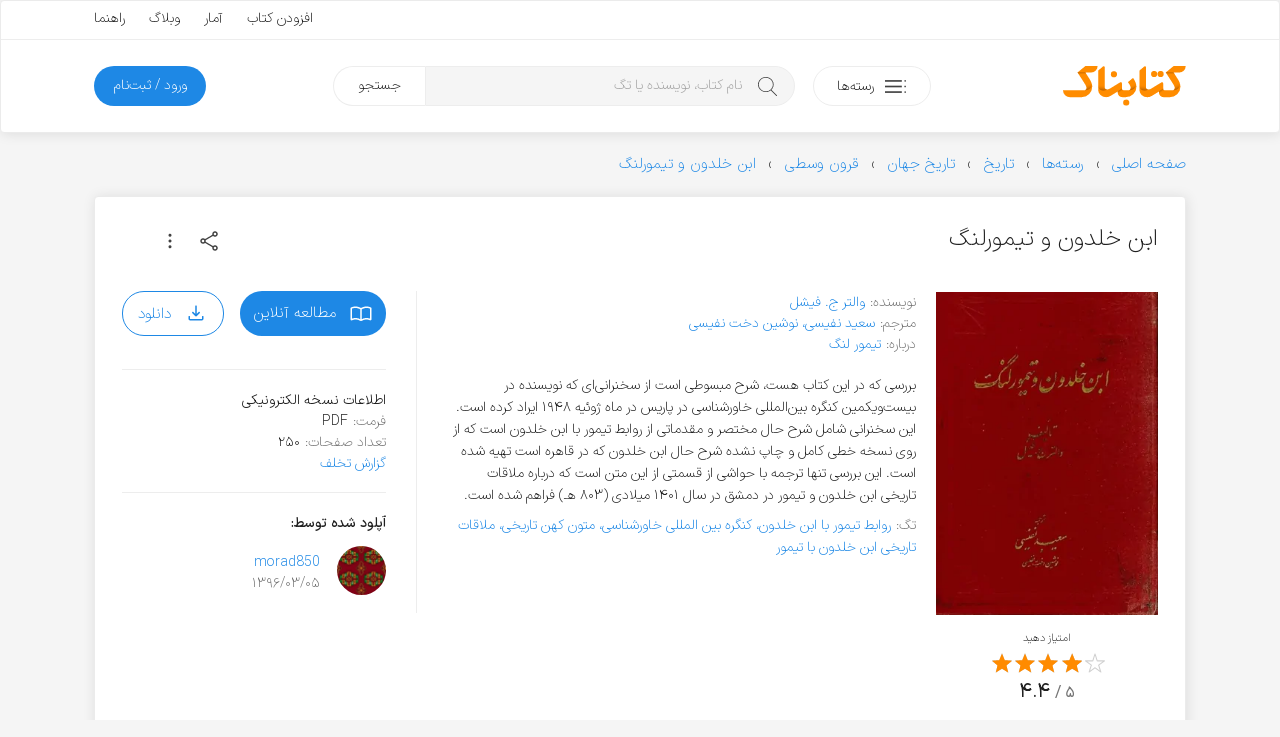

--- FILE ---
content_type: text/html; charset=UTF-8
request_url: https://ketabnak.com/book/83719/%D8%A7%D8%A8%D9%86-%D8%AE%D9%84%D8%AF%D9%88%D9%86-%D9%88-%D8%AA%DB%8C%D9%85%D9%88%D8%B1%D9%84%D9%86%DA%AF
body_size: 14597
content:
<!doctype html>
<html lang="fa">
<head>
<meta name="enamad" content="76451192">
<meta charset="utf-8">
<meta name="viewport" content="width=device-width, initial-scale=1, minimum-scale=1, viewport-fit=cover">
<meta http-equiv="x-ua-compatible" content="ie=edge">
<title>دانلود کتاب ابن خلدون و تیمورلنگ</title>
<meta name="description" content="بررسی که در این کتاب هست، شرح مبسوطی است از سخنرانی‌ای که نویسنده در بیست‌ویکمین کنگره بین‌المللی خاورشناسی در پاریس در ماه ژوئیه ۱۹۴۸ ایراد کرده است. این سخنرانی شامل شرح حال مختصر و مقدماتی از روابط تیمور با ابن خلدون است که از روی نسخه خطی کامل و چاپ ن">
<link rel="canonical" href="https://ketabnak.com/book/83719/ابن-خلدون-و-تیمورلنگ">
<script async src="https://www.googletagmanager.com/gtag/js?id=G-N8C01DTBEW"></script>
<script>
window.dataLayer = window.dataLayer || [];
function gtag() { dataLayer.push(arguments); }
gtag('js', new Date());
gtag('config', 'G-N8C01DTBEW', { 'user_id': '' });
</script>
<link rel="preload" href="https://ketabnak.com/templates/default/assets/font/IRANSansX/IRANSansXV.woff2" as="font" type="font/woff2" crossorigin>
<link rel="stylesheet" href="https://ketabnak.com/templates/default/assets/css/main.min.css?ver=1.0229">
<meta property='og:title' content="ابن خلدون و تیمورلنگ">
<meta property='og:site_name' content='کتابناک'>
<meta property='og:type' content='book'>
<meta property='og:description' content="بررسی که در این کتاب هست، شرح مبسوطی است از سخنرانی‌ای که نویسنده در بیست‌ویکمین کنگره بین‌المللی خاورشناسی در پاریس در ماه ژوئیه ۱۹۴۸ ایراد کرده است. این سخنرا">
<meta property='og:url' content='https://ketabnak.com/book/83719/ابن-خلدون-و-تیمورلنگ'>
<meta property='og:image' content='https://ketabnak.com/images/covers/abn-khldvn-va-ymvrlng_ketabnak_109137_1.webp'>
<meta property='og:image:secure_url' content='https://ketabnak.com/images/covers/abn-khldvn-va-ymvrlng_ketabnak_109137_1.webp'>
<meta property='og:image:width' content='299'>
<meta property='og:image:height' content='436'>
<meta property='og:image:type' content='webp'><meta property="book:author" content="والتر ج. فیشل"><meta property='book:tag' content="روابط تیمور با ابن خلدون"><meta property='book:tag' content="کنگره بین المللی خاورشناسی"><meta property='book:tag' content="متون کهن تاریخی"><meta property='book:tag' content="ملاقات تاریخی ابن خلدون با تیمور"><meta property='og:locale' content='fa_IR'><link defer rel="stylesheet" href="https://ketabnak.com/templates/default/vendors/swiper/swiper-bundle.min.css?7"><link rel="stylesheet" href="https://ketabnak.com/templates/default/vendors/malihu-custom-scrollbar-plugin/jquery.mCustomScrollbar.min.css">
<!--<link rel="stylesheet" href="https://ketabnak.com/templates/default/assets/css/jquery.skeleton.css"><link rel="stylesheet" href="assets/css/animate.css"><link rel="stylesheet" href="vendors/tags-input/tags-input.css"><link rel="stylesheet" href="vendors/malihu-custom-scrollbar-plugin/jquery.mCustomScrollbar.min.css">-->
<link rel="alternate" type="application/rss+xml" title="RSS" href="https://ketabnak.com/rss">
<link rel="shortcut icon" href="https://ketabnak.com/images/favicon/favicon.ico">
<link rel="icon" sizes="16x16 32x32 64x64" href="https://ketabnak.com/favicon.ico">
<link rel="icon" type="image/png" sizes="196x196" href="https://ketabnak.com/images/favicon/favicon-192.png">
<link rel="icon" type="image/png" sizes="160x160" href="https://ketabnak.com/images/favicon/favicon-160.png">
<link rel="icon" type="image/png" sizes="96x96" href="https://ketabnak.com/images/favicon/favicon-96.png">
<link rel="icon" type="image/png" sizes="64x64" href="https://ketabnak.com/images/favicon/favicon-64.png">
<link rel="icon" type="image/png" sizes="32x32" href="https://ketabnak.com/images/favicon/favicon-32.png">
<link rel="icon" type="image/png" sizes="16x16" href="https://ketabnak.com/images/favicon/favicon-16.png">
<link rel="apple-touch-icon" href="https://ketabnak.com/images/favicon/favicon-57.png">
<link rel="apple-touch-icon" sizes="114x114" href="https://ketabnak.com/images/favicon/favicon-114.png">
<link rel="apple-touch-icon" sizes="72x72" href="https://ketabnak.com/images/favicon/favicon-72.png">
<link rel="apple-touch-icon" sizes="144x144" href="https://ketabnak.com/images/favicon/favicon-144.png">
<link rel="apple-touch-icon" sizes="60x60" href="https://ketabnak.com/images/favicon/favicon-60.png">
<link rel="apple-touch-icon" sizes="120x120" href="https://ketabnak.com/images/favicon/favicon-120.png">
<link rel="apple-touch-icon" sizes="76x76" href="https://ketabnak.com/images/favicon/favicon-76.png">
<link rel="apple-touch-icon" sizes="152x152" href="https://ketabnak.com/images/favicon/favicon-152.png">
<link rel="apple-touch-icon" sizes="180x180" href="https://ketabnak.com/images/favicon/favicon-180.png">
<meta name="msapplication-TileColor" content="#FFFFFF">
<meta name="msapplication-TileImage" content="https://ketabnak.com/images/favicon/favicon-144.png">
<meta name="msapplication-config" content="https://ketabnak.com/images/favicon/browserconfig.xml">
<link rel="manifest" href="https://ketabnak.com/manifest.json">
</head>
<body class="book-details">
<div class="page-container header-container">
    <header>
        <div class="content-box grid-hidden-xs grid-hidden-sm">
            <div class="top">
                <div class="grid-limited-width container two-sides-flex">
                    <div class="color-link linear-list-flow">
                        
                        
                    </div>
                    <div class="float-re-flow linear-list-re-flow color-text">
                        <a href="https://ketabnak.com/add">افزودن کتاب</a>
                        <a href="https://ketabnak.com/stats/">آمار</a>
                        <a href="https://ketabnak.com/blog">وبلاگ</a>
                        <a href="https://ketabnak.com/help/">راهنما</a>
                    </div>
                </div>
            </div>
            <div class="bottom grid-limited-width">
                <div class="grid">
                    <div class="grid-col-md-11 grid-col-lg-11">
                        <div class="svg-container">
                            <a href="https://ketabnak.com">
                                <img alt="کتابناک" class="svg-img logo" src="https://ketabnak.com/templates/default/assets/symbol/ketabnak.svg">
                            </a>
                        </div>
                    </div>
                    <div class="grid-col-md-27 grid-col-lg-29 position-relative">
                        <a href="https://ketabnak.com/cat/" class="button button-categories-toggle float-flow">
                            <svg class="svg-img icon pull-up" viewBox="0 0 100 100">
                                <use xlink:href="https://ketabnak.com/templates/default/assets/symbol/sprite.svg?1.0229#dot-menu"/>
                            </svg>
                            <span>رسته‌ها</span>
                        </a>
                        <div class="mega-menu">
                            <ul>
                                
                                    <li class="has-sub-item">
                                        <a href="https://ketabnak.com/cat/10/رمان-و-داستان">رمان و داستان</a>
                                        <ul>
                                            <li><A HREF=https://ketabnak.com/cat/1046/درام>درام</A></li><li><A HREF=https://ketabnak.com/cat/1060/روانشناختی>روانشناختی</A></li><li><A HREF=https://ketabnak.com/cat/1050/اجتماعی>اجتماعی</A></li><li><A HREF=https://ketabnak.com/cat/1052/عاشقانه>عاشقانه</A></li><li><A HREF=https://ketabnak.com/cat/1048/علمی-تخیلی>علمی تخیلی</A></li><li><A HREF=https://ketabnak.com/cat/1054/طنز>طنز</A></li><li><A HREF=https://ketabnak.com/cat/1053/رازآلود-معمایی-کارآگاهی>رازآلود/ معمایی/ کارآگاهی</A></li><li><A HREF=https://ketabnak.com/cat/1047/جنایی-پلیسی>جنایی/ پلیسی</A></li><li><A HREF=https://ketabnak.com/cat/1051/جاسوسی-مافیایی>جاسوسی/ مافیایی</A></li><li><A HREF=https://ketabnak.com/cat/1055/فانتزی>فانتزی</A></li><li><A HREF=https://ketabnak.com/cat/1058/مهیج-ماجراجویی>مهیج/ ماجراجویی</A></li><li><A HREF=https://ketabnak.com/cat/1049/ترسناک>ترسناک</A></li><li><A HREF=https://ketabnak.com/cat/1044/تاریخی>تاریخی</A></li><li><A HREF=https://ketabnak.com/cat/1057/جنگی>جنگی</A></li><li><A HREF=https://ketabnak.com/cat/1045/سیاسی>سیاسی</A></li><li><A HREF=https://ketabnak.com/cat/1056/مجموعه-داستان‌های-کوتاه>مجموعه داستان‌های کوتاه</A></li><li><A HREF=https://ketabnak.com/cat/1059/فلسفی>فلسفی</A></li><li><A HREF=https://ketabnak.com/cat/1061/فولکلور>فولکلور</A></li>
                                        </ul>
                                    </li>
                                
                                    <li class="has-sub-item">
                                        <a href="https://ketabnak.com/cat/1142/خلاصه-کتاب‌ها">خلاصه کتاب‌ها</a>
                                        <ul>
                                            <li><A HREF=https://ketabnak.com/cat/1143/رمان-و-داستان>رمان و داستان</A></li><li><A HREF=https://ketabnak.com/cat/1144/توسعه-فردی>توسعه فردی</A></li><li><A HREF=https://ketabnak.com/cat/1149/روانشناسی-و-بهبود-ذهن>روانشناسی و بهبود ذهن</A></li><li><A HREF=https://ketabnak.com/cat/1146/تاریخ-و-سیاست>تاریخ و سیاست</A></li><li><A HREF=https://ketabnak.com/cat/1148/فلسفه-و-تفکر-عمیق>فلسفه و تفکر عمیق</A></li><li><A HREF=https://ketabnak.com/cat/1150/زندگی‌نامه-و-خاطرات>زندگی‌نامه و خاطرات</A></li><li><A HREF=https://ketabnak.com/cat/1147/مدیریت>مدیریت</A></li><li><A HREF=https://ketabnak.com/cat/1145/اقتصاد-و-کسب‌وکار>اقتصاد و کسب‌وکار</A></li><li><A HREF=https://ketabnak.com/cat/1151/تغذیه-سلامتی-و-زیبایی>تغذیه، سلامتی و زیبایی</A></li><li><A HREF=https://ketabnak.com/cat/1155/کامپیوتر-و-تکنولوژی>کامپیوتر و تکنولوژی</A></li><li><A HREF=https://ketabnak.com/cat/1152/علوم-طبیعی>علوم طبیعی</A></li><li><A HREF=https://ketabnak.com/cat/1154/آموزشی-و-پژوهشی>آموزشی و پژوهشی</A></li><li><A HREF=https://ketabnak.com/cat/1156/ورزشی>ورزشی</A></li>
                                        </ul>
                                    </li>
                                
                                    <li class="has-sub-item">
                                        <a href="https://ketabnak.com/cat/12/شعر-و-ترانه">شعر و ترانه</a>
                                        <ul>
                                            <li><A HREF=https://ketabnak.com/cat/860/شعر-جهان>شعر جهان</A></li><li><A HREF=https://ketabnak.com/cat/865/ترانه>ترانه</A></li><li><A HREF=https://ketabnak.com/cat/115/شعر-نو-فارسی>شعر نو فارسی</A></li><li><A HREF=https://ketabnak.com/cat/116/شعر-کلاسیک-فارسی>شعر کلاسیک فارسی</A></li>
                                        </ul>
                                    </li>
                                
                                    <li class="has-sub-item">
                                        <a href="https://ketabnak.com/cat/1/ادبیات">ادبیات</a>
                                        <ul>
                                            <li><A HREF=https://ketabnak.com/cat/211/فیلم‌نامه-و-نمایش‌نامه>فیلم‌نامه و نمایش‌نامه</A></li><li><A HREF=https://ketabnak.com/cat/866/تاریخ-ادبیات>تاریخ ادبیات</A></li><li><A HREF=https://ketabnak.com/cat/175/زندگی‌-نامه>زندگی‌ نامه</A></li><li><A HREF=https://ketabnak.com/cat/862/سفرنامه>سفرنامه</A></li><li><A HREF=https://ketabnak.com/cat/863/خاطرات>خاطرات</A></li><li><A HREF=https://ketabnak.com/cat/864/متون-ادبی-کهن>متون ادبی کهن</A></li><li><A HREF=https://ketabnak.com/cat/206/تحلیلی-و-پژوهشی>تحلیلی و پژوهشی</A></li><li><A HREF=https://ketabnak.com/cat/477/کتاب‌های-مرجع>کتاب‌های مرجع </A></li><li><A HREF=https://ketabnak.com/cat/233/زبان‌شناسی>زبان‌شناسی</A></li><li><A HREF=https://ketabnak.com/cat/1077/آموزش‌های-ادبی>آموزش‌های ادبی</A></li><li><A HREF=https://ketabnak.com/cat/1085/نامه‌ها-و-وصیت‌نامه‌ها>نامه‌ها و وصیت‌نامه‌ها</A></li>
                                        </ul>
                                    </li>
                                
                                    <li class="has-sub-item">
                                        <a href="https://ketabnak.com/cat/7/تاریخ">تاریخ</a>
                                        <ul>
                                            <li><A HREF=https://ketabnak.com/cat/258/تاریخ-جهان>تاریخ جهان</A></li><li><A HREF=https://ketabnak.com/cat/840/جغرافیای-تاریخی>جغرافیای تاریخی</A></li><li><A HREF=https://ketabnak.com/cat/869/تاریخ-ایران>تاریخ ایران</A></li><li><A HREF=https://ketabnak.com/cat/876/تاریخ-نگاری>تاریخ نگاری</A></li>
                                        </ul>
                                    </li>
                                
                                    <li class="has-sub-item">
                                        <a href="https://ketabnak.com/cat/220/فرهنگ">فرهنگ</a>
                                        <ul>
                                            <li><A HREF=https://ketabnak.com/cat/1153/درباره-فرهنگ>درباره فرهنگ</A></li><li><A HREF=https://ketabnak.com/cat/902/فرهنگ-و-جغرافیای-ملل>فرهنگ و جغرافیای ملل</A></li><li><A HREF=https://ketabnak.com/cat/423/جشن-و-آیین>جشن و آیین</A></li><li><A HREF=https://ketabnak.com/cat/424/اسطوره-افسانه-و-حماسه>اسطوره، افسانه و حماسه</A></li><li><A HREF=https://ketabnak.com/cat/425/ایرانشناسی-و-فرهنگ-اقوام-ایران>ایرانشناسی و فرهنگ اقوام ایران</A></li>
                                        </ul>
                                    </li>
                                
                                    <li class="has-sub-item">
                                        <a href="https://ketabnak.com/cat/259/سیاست">سیاست</a>
                                        <ul>
                                            <li><A HREF=https://ketabnak.com/cat/1066/اندیشه‌های-سیاسی-و-شیوه‌های-حکومت>اندیشه‌های سیاسی و شیوه‌های حکومت</A></li><li><A HREF=https://ketabnak.com/cat/1068/سیاستمداران-و-اندیشمندان-سیاسی>سیاستمداران و اندیشمندان سیاسی</A></li><li><A HREF=https://ketabnak.com/cat/1067/تاریخ-احزاب-و-جریان‌های-سیاسی>تاریخ احزاب و جریان‌های سیاسی</A></li><li><A HREF=https://ketabnak.com/cat/1073/سیاست-بین‌الملل>سیاست بین‌الملل</A></li><li><A HREF=https://ketabnak.com/cat/1072/سیاست-داخلی-ایران>سیاست داخلی ایران</A></li><li><A HREF=https://ketabnak.com/cat/1075/سیاست-داخلی-دیگر-ملل>سیاست داخلی دیگر ملل</A></li><li><A HREF=https://ketabnak.com/cat/1071/سیاست-خارجی>سیاست خارجی</A></li><li><A HREF=https://ketabnak.com/cat/1069/جنگ‌ها-جنبش‌ها-و-انقلاب‌ها>جنگ‌ها، جنبش‌ها و انقلاب‌ها</A></li><li><A HREF=https://ketabnak.com/cat/1074/سازمان‌های-اطلاعاتی-و-جاسوسی>سازمان‌های اطلاعاتی و جاسوسی</A></li><li><A HREF=https://ketabnak.com/cat/1070/سیاست-پولی-مالی-و-اقتصادی>سیاست پولی، مالی و اقتصادی</A></li>
                                        </ul>
                                    </li>
                                
                                    <li class="has-sub-item">
                                        <a href="https://ketabnak.com/cat/2/هنر">هنر</a>
                                        <ul>
                                            <li><A HREF=https://ketabnak.com/cat/901/خوشنویسی>خوشنویسی</A></li><li><A HREF=https://ketabnak.com/cat/222/هنرهای-نمایشی>هنرهای نمایشی</A></li><li><A HREF=https://ketabnak.com/cat/242/هنرهای-تجسمی>هنرهای تجسمی</A></li><li><A HREF=https://ketabnak.com/cat/244/صنایع-دستی>صنایع دستی</A></li><li><A HREF=https://ketabnak.com/cat/243/موسیقی>موسیقی</A></li><li><A HREF=https://ketabnak.com/cat/245/تاریخ-و-سبک‌های-هنر>تاریخ و سبک‌های هنر</A></li>
                                        </ul>
                                    </li>
                                
                                    <li class="has-sub-item">
                                        <a href="https://ketabnak.com/cat/261/عرفان-فلسفه-و-منطق">عرفان، فلسفه و منطق</a>
                                        <ul>
                                            <li><A HREF=https://ketabnak.com/cat/1018/مبانی-فلسفه>مبانی فلسفه</A></li><li><A HREF=https://ketabnak.com/cat/1019/تاریخ-فلسفه>تاریخ فلسفه</A></li><li><A HREF=https://ketabnak.com/cat/881/منطق>منطق</A></li><li><A HREF=https://ketabnak.com/cat/524/عرفان>عرفان</A></li><li><A HREF=https://ketabnak.com/cat/527/فلسفه-اسلامی>فلسفه اسلامی</A></li><li><A HREF=https://ketabnak.com/cat/1024/معرفت-شناسی>معرفت شناسی</A></li><li><A HREF=https://ketabnak.com/cat/1022/فلسفه-هنر-و-زیبایی‌شناسی>فلسفه هنر و زیبایی‌شناسی </A></li><li><A HREF=https://ketabnak.com/cat/1025/فلسفه-اخلاق>فلسفه اخلاق</A></li><li><A HREF=https://ketabnak.com/cat/1026/فلسفه-سیاسی>فلسفه سیاسی</A></li><li><A HREF=https://ketabnak.com/cat/1027/فلسفه-دین>فلسفه دین</A></li><li><A HREF=https://ketabnak.com/cat/1028/فلسفه-ذهن>فلسفه ذهن</A></li><li><A HREF=https://ketabnak.com/cat/1029/فلسفه-زبان>فلسفه زبان</A></li><li><A HREF=https://ketabnak.com/cat/1030/فلسفه-علم>فلسفه علم</A></li><li><A HREF=https://ketabnak.com/cat/1023/متافیزیک>متافیزیک</A></li>
                                        </ul>
                                    </li>
                                
                                    <li class="has-sub-item">
                                        <a href="https://ketabnak.com/cat/9/علوم-اجتماعی">علوم اجتماعی</a>
                                        <ul>
                                            <li><A HREF=https://ketabnak.com/cat/262/اقتصاد>اقتصاد</A></li><li><A HREF=https://ketabnak.com/cat/877/مدیریت>مدیریت</A></li><li><A HREF=https://ketabnak.com/cat/265/حقوق>حقوق</A></li><li><A HREF=https://ketabnak.com/cat/263/جامعه-شناسی>جامعه شناسی</A></li><li><A HREF=https://ketabnak.com/cat/264/روانشناسی>روانشناسی</A></li><li><A HREF=https://ketabnak.com/cat/879/حسابداری>حسابداری</A></li><li><A HREF=https://ketabnak.com/cat/882/باستان‏‌شناسی>باستان‏‌شناسی</A></li><li><A HREF=https://ketabnak.com/cat/1082/خبرنگاری-و-روزنامه‌نگاری>خبرنگاری و روزنامه‌نگاری</A></li>
                                        </ul>
                                    </li>
                                
                                    <li class="has-sub-item">
                                        <a href="https://ketabnak.com/cat/163/دین-و-آیین">دین و آیین</a>
                                        <ul>
                                            <li><A HREF=https://ketabnak.com/cat/165/اسلام>اسلام</A></li><li><A HREF=https://ketabnak.com/cat/166/مسیحیت>مسیحیت</A></li><li><A HREF=https://ketabnak.com/cat/167/یهودیت>یهودیت</A></li><li><A HREF=https://ketabnak.com/cat/404/زرتشت>زرتشت</A></li><li><A HREF=https://ketabnak.com/cat/169/دیگر-ادیان-و-مذاهب>دیگر ادیان و مذاهب</A></li><li><A HREF=https://ketabnak.com/cat/851/تاریخ-ادیان>تاریخ ادیان</A></li>
                                        </ul>
                                    </li>
                                
                                    <li class="has-sub-item">
                                        <a href="https://ketabnak.com/cat/4/علوم-طبیعی">علوم طبیعی</a>
                                        <ul>
                                            <li><A HREF=https://ketabnak.com/cat/813/پزشکی-و-پیراپزشکی>پزشکی و پیراپزشکی</A></li><li><A HREF=https://ketabnak.com/cat/883/تغذیه>تغذیه</A></li><li><A HREF=https://ketabnak.com/cat/884/محیط-زیست>محیط زیست</A></li><li><A HREF=https://ketabnak.com/cat/886/زمین‌شناسی>زمین‌شناسی</A></li><li><A HREF=https://ketabnak.com/cat/887/طب‌-سنتی-و-گیاهان‌-دارویی>طب‌ سنتی و گیاهان‌ دارویی</A></li><li><A HREF=https://ketabnak.com/cat/230/بهداشت-سلامت-و-زیبایی>بهداشت، سلامت و زیبایی</A></li><li><A HREF=https://ketabnak.com/cat/231/زیست-شناسی-و-تکامل>زیست شناسی و تکامل</A></li><li><A HREF=https://ketabnak.com/cat/232/نجوم-و-کیهان-شناسی>نجوم و کیهان شناسی</A></li><li><A HREF=https://ketabnak.com/cat/241/جغرافیا>جغرافیا</A></li>
                                        </ul>
                                    </li>
                                
                                    <li class="has-sub-item">
                                        <a href="https://ketabnak.com/cat/6/رایانه-و-تلفن-همراه">رایانه و تلفن همراه</a>
                                        <ul>
                                            <li><A HREF=https://ketabnak.com/cat/193/سخت-افزار>سخت افزار</A></li><li><A HREF=https://ketabnak.com/cat/194/مبانی-کامپیوتر-و-فناوری-اطلاعات>مبانی کامپیوتر و فناوری اطلاعات</A></li><li><A HREF=https://ketabnak.com/cat/195/برنامه-نویسی>برنامه نویسی</A></li><li><A HREF=https://ketabnak.com/cat/196/آموزش-نرم‌افزار>آموزش نرم‌افزار</A></li><li><A HREF=https://ketabnak.com/cat/197/اینترنت>اینترنت</A></li><li><A HREF=https://ketabnak.com/cat/198/شبکه>شبکه</A></li><li><A HREF=https://ketabnak.com/cat/199/نفوذ-و-امنیت>نفوذ و امنیت</A></li>
                                        </ul>
                                    </li>
                                
                                    <li class="has-sub-item">
                                        <a href="https://ketabnak.com/cat/8/آموزش">آموزش </a>
                                        <ul>
                                            <li><A HREF=https://ketabnak.com/cat/1157/توسعه-فردی>توسعه فردی</A></li><li><A HREF=https://ketabnak.com/cat/1159/کسب‌وکار>کسب‌وکار</A></li><li><A HREF=https://ketabnak.com/cat/391/آموزش-زبان>آموزش زبان</A></li><li><A HREF=https://ketabnak.com/cat/741/کتاب‌های-درسی-قدیمی>کتاب‌های درسی قدیمی</A></li><li><A HREF=https://ketabnak.com/cat/361/برنامه‌ریزی-و-مطالعه-تحصیلی>برنامه‌ریزی و مطالعه تحصیلی</A></li><li><A HREF=https://ketabnak.com/cat/583/آشپزی-و-خانه‌داری>آشپزی و خانه‌داری</A></li><li><A HREF=https://ketabnak.com/cat/333/ورزش>ورزش</A></li><li><A HREF=https://ketabnak.com/cat/234/فراطبیعی-ماورایی->فراطبیعی (ماورایی)</A></li><li><A HREF=https://ketabnak.com/cat/584/نگهداری-حیوانات-و-گیاهان>نگهداری حیوانات و گیاهان</A></li><li><A HREF=https://ketabnak.com/cat/903/علوم-تربیتی>علوم تربیتی</A></li><li><A HREF=https://ketabnak.com/cat/334/آموزش‌های-متفرقه>آموزش‌های متفرقه</A></li>
                                        </ul>
                                    </li>
                                
                                    <li class="has-sub-item">
                                        <a href="https://ketabnak.com/cat/888/علوم‌-پایه-و-مهندسی">علوم‌ پایه و مهندسی</a>
                                        <ul>
                                            <li><A HREF=https://ketabnak.com/cat/815/فیزیک>فیزیک</A></li><li><A HREF=https://ketabnak.com/cat/814/شیمی>شیمی</A></li><li><A HREF=https://ketabnak.com/cat/567/ریاضی>ریاضی</A></li><li><A HREF=https://ketabnak.com/cat/562/مهندسی-عمران>مهندسی عمران</A></li><li><A HREF=https://ketabnak.com/cat/563/مهندسی-مکانیک>مهندسی مکانیک</A></li><li><A HREF=https://ketabnak.com/cat/564/مهندسی-برق-و-الکترونیک>مهندسی برق و الکترونیک</A></li><li><A HREF=https://ketabnak.com/cat/761/معماری-و-شهرسازی>معماری و شهرسازی</A></li><li><A HREF=https://ketabnak.com/cat/784/مهندسی-کشاورزی-و-دامپروری>مهندسی کشاورزی و دامپروری</A></li><li><A HREF=https://ketabnak.com/cat/571/مهندسی-مواد>مهندسی مواد</A></li>
                                        </ul>
                                    </li>
                                
                                    <li class="has-sub-item">
                                        <a href="https://ketabnak.com/cat/416/کودک-و-نوجوان">کودک و نوجوان</a>
                                        <ul>
                                            <li><A HREF=https://ketabnak.com/cat/806/زبان-انگلیسی-برای-کودکان-و-نوجوانان>زبان انگلیسی برای کودکان و نوجوانان</A></li><li><A HREF=https://ketabnak.com/cat/417/داستان-کودکان>داستان کودکان</A></li><li><A HREF=https://ketabnak.com/cat/1062/داستان-نوجوانان>داستان نوجوانان</A></li><li><A HREF=https://ketabnak.com/cat/422/داستان‌های-مصور>داستان‌های مصور</A></li><li><A HREF=https://ketabnak.com/cat/418/شعر-کودکان>شعر کودکان</A></li><li><A HREF=https://ketabnak.com/cat/515/تاریخ-برای-کودکان-و-نوجوانان>تاریخ برای کودکان و نوجوانان</A></li><li><A HREF=https://ketabnak.com/cat/419/علم-برای-کودکان-و-نوجوانان>علم برای کودکان و نوجوانان</A></li><li><A HREF=https://ketabnak.com/cat/421/آموزش-برای-کودکان-و-نوجوانان>آموزش برای کودکان و نوجوانان</A></li><li><A HREF=https://ketabnak.com/cat/778/مجلات-کودکان-و-نوجوانان>مجلات کودکان و نوجوانان</A></li>
                                        </ul>
                                    </li>
                                
                                    <li class="has-sub-item">
                                        <a href="https://ketabnak.com/cat/471/مجلات">مجلات</a>
                                        <ul>
                                            <li><A HREF=https://ketabnak.com/cat/696/ادبی>ادبی</A></li><li><A HREF=https://ketabnak.com/cat/694/اجتماعی-سیاسی>اجتماعی - سیاسی</A></li><li><A HREF=https://ketabnak.com/cat/710/فرهنگی-هنری>فرهنگی - هنری</A></li><li><A HREF=https://ketabnak.com/cat/695/تغذیه-و-سلامت>تغذیه و سلامت </A></li><li><A HREF=https://ketabnak.com/cat/960/تاریخی>تاریخی</A></li><li><A HREF=https://ketabnak.com/cat/1002/اقتصادی>اقتصادی</A></li><li><A HREF=https://ketabnak.com/cat/693/رایانه-و-تلفن-همراه>رایانه و تلفن همراه</A></li><li><A HREF=https://ketabnak.com/cat/719/علمی>علمی </A></li><li><A HREF=https://ketabnak.com/cat/711/ورزشی>ورزشی</A></li><li><A HREF=https://ketabnak.com/cat/908/فلسفی>فلسفی</A></li><li><A HREF=https://ketabnak.com/cat/951/حقوقی>حقوقی</A></li><li><A HREF=https://ketabnak.com/cat/961/مذهبی>مذهبی</A></li>
                                        </ul>
                                    </li>
                                
                            </ul>
                        </div>
                        <div class="search">
                            <form method="get" action="/search.php">
                                <input type="text" name="subject" class="keyword" placeholder="نام کتاب، نویسنده یا تگ" autocomplete="off"><button type="submit" class="submit">جستجو</button>
                            </form>
                        </div>
                    </div>

                    <div class="grid-col-md-10 grid-col-lg-8">
                        
                        
                        
                            <a href="https://ketabnak.com/login" class="button button-subscription float-re-flow">
                                <span>ورود / ثبت‌نام</span>
                            </a>
                        
                    </div>
                </div>
            </div>
        </div>
        <div class="header-mobile grid-hidden-lg grid-hidden-md grid-hidden-xl grid-hidden-xx">
            <div class="grid grid-no-padding-vertical">
                <div class="grid-col-xs-24 linear-list-flow">
                    <a href="#" class="button-menu-toggle">
                        <svg class="svg-img icon icon-menu" viewBox="0 0 100 100">
                            <use xlink:href="https://ketabnak.com/templates/default/assets/symbol/sprite.svg?1.0229#menu"/>
                        </svg>
                    </a>
                    <a href="https://ketabnak.com">
                        <div class="svg-container">
                            <img alt="کتابناک" class="svg-img logo-mobile" src="https://ketabnak.com/templates/default/assets/symbol/ketabnak.svg">
                        </div>
                    </a>
                </div>
                <div class="grid-col-xs-24 linear-list-re-flow align-re-flow">
                    <a href="#" class="button-search-toggle">
                        <svg class="svg-img icon icon-search" viewBox="0 0 100 100">
                            <use xlink:href="https://ketabnak.com/templates/default/assets/symbol/sprite.svg?1.0229#search"/>
                        </svg>
                    </a>
        <!--            <a href="https://ketabnak.com/add" class="button-add-book">
                        <svg class="svg-img icon icon-add" viewBox="0 0 100 100">
                            <use xlink:href="https://ketabnak.com/templates/default/assets/symbol/sprite.svg?1.0229#add-bold"/>
                        </svg>
                    </a>-->
                </div>
            </div>
            <div class="mobile-mega-menu can-hide">
                
                    <div class="member-info">
                        <!--<if name="activate_mobile_user_details">
                            <div class="media">
                                <div class="img">
                                    <img src="https://ketabnak.com/avatar/" alt="میهمان">
                                </div>
                                <div class="body">
                                    <ul class="profile-menu">
                                        <li class="has-sub-item">
                                            <a href="" class="title">میهمان</a>
                                            <div class="desc"></div>
                                            <ul>
                                                <li>
                                                    <a href="https://ketabnak.com/my/">نگاه من</a>
                                                </li>
                                                <li>
                                                    <a href="https://ketabnak.com/my/messages">پیام‌ها</a>
                                                </li>
                                                <li>
                                                    <a href="https://ketabnak.com/my/orders">تاریخچه خریدها</a>
                                                </li>
                                                
                                                <li>
                                                    <a href="https://ketabnak.com/my/profile">ویرایش پروفایل</a>
                                                </li>
                                                <li>
                                                    <a href="https://ketabnak.com/my/settings">تنظیمات</a>
                                                </li>
                                                <li>
                                                    <a href="https://ketabnak.com/misc.php?action=logout">خروج</a>
                                                </li>
                                            </ul>
                                        </li>
                                    </ul>
                                </div>
                            </div>
                        </if name="activate_mobile_user_details">-->
                        <div class="member-options linear-list-flex">
                                <a href="https://ketabnak.com/login" class="button button-outline">
                                    <svg class="svg-img icon" viewBox="0 0 100 100">
                                        <use xlink:href="https://ketabnak.com/templates/default/assets/symbol/sprite.svg?1.0229#login"/>
                                    </svg>
                                    <span>ورود</span>
                                </a>
                        </div>
                    </div>
                
                <div class="quick-links">
                    <ul>
                        <li><a href="https://ketabnak.com/sponsors" rel="nofollow">خرید اشتراک</a></li>
                        <li><a href="https://ketabnak.com/points" rel="nofollow">کسب امتیاز</a></li>
                        <li><a href="https://ketabnak.com/add">افزودن کتاب</a></li>
                        <li><a href="https://ketabnak.com/stats/">آمار</a></li>
                        <li><a href="https://ketabnak.com/help">راهنما</a></li>
                        <li><a href="https://ketabnak.com/blog">وبلاگ</a></li>
                        <li><a href="https://ketabnak.com/policies/" rel="nofollow" >شرایط و ضوابط</a></li>
                        <li><a href="https://ketabnak.com/contact">تماس با ما</a></li>
                        <li><a href="https://ketabnak.com/ads" rel="nofollow" >تبلیغات</a></li>
                        <li><a href="https://ketabnak.com/rss">فیدهای RSS</a></li>
                    </ul>
                </div>
            </div>
            <div class="mobile-search can-hide">
                <form method="get" action="/search.php"><input type="text" name="subject" id="mobile-search-input" placeholder="نام کتاب، نویسنده یا تگ"></form>
            </div>
        </div>
    </header>
</div>
<div class="main-container">
    <div class="grid-limited-width">
<div itemscope itemtype="http://schema.org/Book">
    <ol itemscope="" itemtype="https://schema.org/BreadcrumbList" class="breadcrumb"><li itemprop='itemListElement' itemscope='' itemtype='https://schema.org/ListItem'><a itemtype='https://schema.org/Thing' itemprop='item' href='https://ketabnak.com'><span itemprop='name'>صفحه اصلی</span></a><meta itemprop='position' content='1'></li><li itemprop='itemListElement' itemscope='' itemtype='https://schema.org/ListItem'><a itemtype='https://schema.org/Thing' itemprop='item' href='https://ketabnak.com/cat/'><span itemprop='name'>رسته‌ها</span></a><meta itemprop='position' content='2'></li><li itemprop='itemListElement' itemscope='' itemtype='https://schema.org/ListItem'><a itemtype='https://schema.org/Thing' itemprop='item' href='https://ketabnak.com/cat/7/تاریخ'><span itemprop='name'>تاریخ</span></a><meta itemprop='position' content='3'></li><li itemprop='itemListElement' itemscope='' itemtype='https://schema.org/ListItem'><a itemtype='https://schema.org/Thing' itemprop='item' href='https://ketabnak.com/cat/258/تاریخ-جهان'><span itemprop='name'>تاریخ جهان</span></a><meta itemprop='position' content='4'></li><li itemprop='itemListElement' itemscope='' itemtype='https://schema.org/ListItem'><a itemtype='https://schema.org/Thing' itemprop='item' href='https://ketabnak.com/cat/873/قرون-وسطی'><span itemprop='name'>قرون وسطی</span></a><meta itemprop='position' content='5'></li><li itemprop='itemListElement' itemscope='' itemtype='https://schema.org/ListItem'><a itemtype='https://schema.org/Thing' itemprop='item' href=''><span itemprop='name'>ابن خلدون و تیمورلنگ</span></a><meta itemprop='position' content='6'></li></ol>
    <div class="column-item" data-source-type="book" data-source-id="83719">
        <div class="content-box">
            <div class="content-margin-half">
                
                <div id="toolbar">
                    <div class="grid-col-xs-37 grid-col-md-43">
                        <h1 class="editable" data-name="title" itemprop="name">ابن خلدون و تیمورلنگ</h1>
                    </div>
                    <div class="grid-col-xs-11 grid-col-md-5">
                        <div id="share-btn">
                            <a href="#share" class="options-link share-action" data-url="https://ketabnak.com/book/83719/ابن-خلدون-و-تیمورلنگ" data-text="کتاب ابن خلدون و تیمورلنگ">
                                <svg class="svg-img icon" viewBox="4 0 100 100">
                                    <use xlink:href="https://ketabnak.com/templates/default/assets/symbol/sprite.svg?1.0229#share" />
                                </svg>
                            </a>
                        </div>

                        <div class="inline-menu">
                            <a href="#" class="options-link">
                                <svg class="svg-img icon icon-more" viewBox="0 0 100 100">
                                    <use xlink:href="https://ketabnak.com/templates/default/assets/symbol/sprite.svg?1.0229#more_vert" />
                                </svg>
                            </a>
                            <div class="menu">
                                <!-- <a href="#" class="follow-btn " data-source-type="user" data-source-id="</a> -->
                                <a href="#edit" class="inline-editor-enable-button guest" data-editable-parent=".book-item-detailed">ویرایش</a>
                                
                                <a id="report_technical" href="#report_technical">گزارش لینک خراب</a>
                                
                                <!--<a id="report_abuse" href="#report_abuse">گزارش تخلف</a>-->
                                <a id="edit_tags" href="#edit_tags">ویرایش تگ‌ها</a>
                                <!--<a class="get-link" href="#">لینک مستقیم</a>-->
                                
                                    <a class="grid-hidden-xs grid-hidden-sm" id="getOnMobile" >ارسال به موبایل</a>
                                
                                
                            </div>
                        </div>
                    </div>
                </div>
                <div class="grid">
                    <div class="grid-col-md-32 grid-col-lg-33">
                        <div class="grid book-item-detailed">
                            <div class="grid-col-sm-16 editor-wrapper">
                                <div class="editor-overlay">
                                    <a href="#" class="button editor-mode-button change-cover-button">تغییر تصویر</a>
                                    <input type="file" name="cover_file" class="cover-file-input hidden" accept="image/jpg,image/jpeg,image/png">
                                </div>
                                <a target="_blank" rel="noopener noreferrer" href="https://ketabnak.com/images/covers/abn-khldvn-va-ymvrlng_ketabnak_109137_1.webp" class="show-thumbnail">
                                    <img itemprop="image" class="cover" src="https://ketabnak.com/images/thumb/299x436/covers/abn-khldvn-va-ymvrlng_ketabnak_109137_1.webp" alt="ابن خلدون و تیمورلنگ">
                                </a>
                                <div class="grid-hidden-xs grid-hidden-sm scoring">
                                    <div class="title star-title">امتیاز دهید</div>
                                    <div class="star-rating dynamic" data-value="4.4" data-user-rating="" data-source-type="book" data-source-id="83719"></div>
                                    <div class="rating-light">
                                        <div class="score has-digit"><span class="small"><span>5</span> / </span><span class="rating-dark">4.4</span></div>
                                        <div class="desc has-digit">با <span>33</span> رای</div>
                                        <meta content="33">
                                        <meta content="5">
                                        <meta content="4.4">
                                        <!-- <meta itemprop="reviewCount" content="33"> -->

                                    </div>

                                </div>
                            </div>

                            <div class="grid-col-sm-32 info">
                                <div>
                                    
                                    <div class="title-value">
                                        <div class="title">نویسنده:</div>
                                        
                                            <a itemprop="author" href="https://ketabnak.com/persons/%D9%88%D8%A7%D9%84%D8%AA%D8%B1+%D8%AC.+%D9%81%DB%8C%D8%B4%D9%84">والتر ج. فیشل</a>
                                        
                                    </div>
                                    
                                    
                                        <div class="title-value">
                                            <div class="title">مترجم:</div>
                                            
                                                <a href="https://ketabnak.com/persons/%D8%B3%D8%B9%DB%8C%D8%AF+%D9%86%D9%81%DB%8C%D8%B3%DB%8C">سعید نفیسی</a>
                                            
                                                <a href="https://ketabnak.com/persons/%D9%86%D9%88%D8%B4%DB%8C%D9%86+%D8%AF%D8%AE%D8%AA+%D9%86%D9%81%DB%8C%D8%B3%DB%8C">نوشین دخت نفیسی</a>
                                            
                                        </div>
                                    
                                    
                                    
                                        <div class="title-value">
                                            <div class="title">درباره:</div>
                                            
                                                <a href="https://ketabnak.com/persons/%D8%AA%DB%8C%D9%85%D9%88%D8%B1+%D9%84%D9%86%DA%AF">تیمور لنگ</a>
                                            
                                        </div>
                                    
                                </div>
                                <div  itemprop="aggregateRating" itemscope itemtype="http://schema.org/AggregateRating"  class="grid-hidden-md grid-hidden-lg scoring">
                                    <div class="title star-title">امتیاز دهید</div>
                                    <div class="star-rating dynamic" data-value="4.4" data-user-rating="" data-source-type="book" data-source-id="83719"></div>
                                    <div class="rating-light">
                                        <div class="score has-digit"><span class="small"><span>5</span> / </span><span class="rating-dark">4.4</span></div>
                                        <div class="has-digit">با <span>33</span> رای</div>
                                        <meta itemprop="ratingCount" content="33">
                                        <meta itemprop="worstRating" content="1">
                                        <meta itemprop="bestRating" content="5">
                                        <meta itemprop="ratingValue" content="4.4">
                                    </div>
                                </div>
                                <!--<div style="display:none">
                                    <div id="tags-data"></div>
                                </div>-->
                            </div>
                            <div class="more-toggle-content grid-col-md-32 grid-col-xs-48">
                                <div>
                                    <div class="editable-long" data-name="description" itemprop="description">
                                    بررسی که در این کتاب هست، شرح مبسوطی است از سخنرانی‌ای که نویسنده در بیست‌ویکمین کنگره بین‌المللی خاورشناسی در پاریس در ماه ژوئیه ۱۹۴۸ ایراد کرده است. این سخنرانی شامل شرح حال مختصر و مقدماتی از روابط تیمور با ابن خلدون است که از روی نسخه خطی کامل و چاپ نشده شرح حال ابن خلدون که در قاهره است تهیه شده است. این بررسی تنها ترجمه با حواشی از قسمتی از این متن است که درباره ملاقات تاریخی ابن خلدون و تیمور در دمشق در سال ۱۴۰۱ میلادی (۸۰۳ هـ) فراهم شده است.
                                    </div>
                                    
                                        <div class="title-value">
                                            <div class="title">تگ:</div>
                                            
                                                <a href="https://ketabnak.com/tags/%D8%B1%D9%88%D8%A7%D8%A8%D8%B7+%D8%AA%DB%8C%D9%85%D9%88%D8%B1+%D8%A8%D8%A7+%D8%A7%D8%A8%D9%86+%D8%AE%D9%84%D8%AF%D9%88%D9%86" itemprop="keywords">روابط تیمور با ابن خلدون</a>
                                            
                                                <a href="https://ketabnak.com/tags/%DA%A9%D9%86%DA%AF%D8%B1%D9%87+%D8%A8%DB%8C%D9%86+%D8%A7%D9%84%D9%85%D9%84%D9%84%DB%8C+%D8%AE%D8%A7%D9%88%D8%B1%D8%B4%D9%86%D8%A7%D8%B3%DB%8C" itemprop="keywords">کنگره بین المللی خاورشناسی</a>
                                            
                                                <a href="https://ketabnak.com/tags/%D9%85%D8%AA%D9%88%D9%86+%DA%A9%D9%87%D9%86+%D8%AA%D8%A7%D8%B1%DB%8C%D8%AE%DB%8C" itemprop="keywords">متون کهن تاریخی</a>
                                            
                                                <a href="https://ketabnak.com/tags/%D9%85%D9%84%D8%A7%D9%82%D8%A7%D8%AA+%D8%AA%D8%A7%D8%B1%DB%8C%D8%AE%DB%8C+%D8%A7%D8%A8%D9%86+%D8%AE%D9%84%D8%AF%D9%88%D9%86+%D8%A8%D8%A7+%D8%AA%DB%8C%D9%85%D9%88%D8%B1" itemprop="keywords">ملاقات تاریخی ابن خلدون با تیمور</a>
                                            
                                        </div>
                                    
                                </div>
                                <a href="#" class="more-toggle">بیشتر</a>
                            </div>

                        </div>

                    </div>
                    <div class="grid-col-md-16 grid-col-lg-15 editor-wrapper">
                        <div class="editor-overlay">
                            <a href="#" class="button editor-mode-button save-book-button inline-editor-enable-button" data-editable-parent=".book-item-detailed">ذخیره</a>
                        </div>

                        <div class="spec">
                            
                            <div class="cta-container grid-hidden-xs grid-hidden-sm">
                                
                                    <a href="https://ketabnak.com/reader/31058" class="button primary" target="_blank" rel="noopener noreferrer">
                                        <svg class="svg-img icon" viewBox="0 0 100 100">
                                            <use xlink:href="https://ketabnak.com/templates/default/assets/symbol/sprite.svg?1.0229#read" />
                                        </svg>
                                        <span>مطالعه آنلاین</span>
                                    </a>
                                
                                
                                    <a href="#" class="button download-book-button">
                                            <svg class="svg-img pull-up" viewBox="0 0 100 100">
                                                <use xlink:href="https://ketabnak.com/templates/default/assets/symbol/sprite.svg?1.0229#download" />
                                            </svg>
                                            <span>دانلود</span>
                                    </a>
                                
                                
                            </div>
                            <div class="separator"></div>
                            <div class="other-details">
                                <div class="title">اطلاعات نسخه الکترونیکی</div>
                                
                                    <div class="title-value">
                                        <div class="title">فرمت:</div>
                                        <div class="value">PDF</div>
                                    </div>
                                
                                
                                    <div class="title-value">
                                        <div class="title">تعداد صفحات:</div>
                                        <div class="value has-digit"><span itemprop="numberOfPages">250</span></div>
                                    </div>
                                
                                
                                
                                <div class="title-value">
                                    <a id="report_abuse" href="#report_abuse">گزارش تخلف</a>
                                </div>
                            </div>
                            <div class="separator"></div>
                            <div class="media sender">
                                <div>آپلود شده توسط:</div>
                                <div class="body flex-space-between">
                                    <div class="flex">
                                        <div class="img">
                                            <a href="https://ketabnak.com/profiles/morad850"><img src="https://ketabnak.com/avatar/563870.webp" alt="morad850"></a>
                                        </div>
                                        <div class="title">
                                            <a href="https://ketabnak.com/profiles/morad850">morad850</a>
                                            <div class="desc has-digit">1396/03/05</div>
                                        </div>
                                    </div>
                                    <!--
                                    <div class="left-side-creator">
                                        <a href="#" class="button primary follow-btn  " data-source-type="user" data-source-id="">
                                            <svg class="svg-img icon icon-heart" viewBox="0 0 100 100">
                                                <use xlink:href="https://ketabnak.com/templates/default/assets/symbol/sprite.svg?1.0229#add" />
                                            </svg>
                                            <span></span>
                                        </a>
                                    </div>
                                    -->
                                </div>
                            </div>
                        </div>
                    </div>
                </div>

            </div>
            <!-- <a href="#" class="inline-editor-enable-button full-width-button" data-editable-parent=".book-item-detailed">ویرایش</a> -->
        </div>
    </div>

    <div class="column-item">
        <div class="content-box simple-slide">
            <div class="content-margin no-margin-bottom">
                <h3>کتاب‌های مرتبط</h3>
                <div class="swiper book-slider-container overflow-hidden" id="similar-books-container">
                    <div class="swiper-wrapper book-list simple-slide book-details-slide" data-swiper-items="5">
                        
                            <div class="swiper-slide flex-col book-item">
                                <a href="https://ketabnak.com/book/108411/بدایع-الوقایع-جلد-۱"><img loading="lazy" class="cover" src="https://ketabnak.com/images/thumb/299x436/covers/i_563.webp" alt="بدایع الوقایع - جلد ۱"></a>
                                <div class="swiper-lazy-preloader"></div>
                                <a class="title" href="https://ketabnak.com/book/108411/بدایع-الوقایع-جلد-۱">بدایع الوقایع - جلد ۱</a>
                                <div class="rating-container">
                                    <div class="rate has-digit">4.4 امتیاز</div>
                                    <div class="desc has-digit">از 9 رای</div>
                                </div>
                            </div>
                        
                            <div class="swiper-slide flex-col book-item">
                                <a href="https://ketabnak.com/book/108412/بدایع-الوقایع-جلد-۲"><img loading="lazy" class="cover" src="https://ketabnak.com/images/thumb/299x436/covers/i_196.webp" alt="بدایع الوقایع - جلد ۲"></a>
                                <div class="swiper-lazy-preloader"></div>
                                <a class="title" href="https://ketabnak.com/book/108412/بدایع-الوقایع-جلد-۲">بدایع الوقایع - جلد ۲</a>
                                <div class="rating-container">
                                    <div class="rate has-digit">4.7 امتیاز</div>
                                    <div class="desc has-digit">از 10 رای</div>
                                </div>
                            </div>
                        
                            <div class="swiper-slide flex-col book-item">
                                <a href="https://ketabnak.com/book/108130/نثرهای-تاریخی"><img loading="lazy" class="cover" src="https://ketabnak.com/images/thumb/299x436/covers/i_8364.webp" alt="نثرهای تاریخی"></a>
                                <div class="swiper-lazy-preloader"></div>
                                <a class="title" href="https://ketabnak.com/book/108130/نثرهای-تاریخی">نثرهای تاریخی</a>
                                <div class="rating-container">
                                    <div class="rate has-digit">4.2 امتیاز</div>
                                    <div class="desc has-digit">از 9 رای</div>
                                </div>
                            </div>
                        
                            <div class="swiper-slide flex-col book-item">
                                <a href="https://ketabnak.com/book/112996/بیست-سال-بعد-از-امیرکبیر"><img loading="lazy" class="cover" src="https://ketabnak.com/images/thumb/299x436/covers/Byst_sal_bed_az_amyrkbyr1.webp" alt="بیست سال بعد از امیرکبیر"></a>
                                <div class="swiper-lazy-preloader"></div>
                                <a class="title" href="https://ketabnak.com/book/112996/بیست-سال-بعد-از-امیرکبیر">بیست سال بعد از امیرکبیر</a>
                                <div class="rating-container">
                                    <div class="rate has-digit">4.3 امتیاز</div>
                                    <div class="desc has-digit">از 9 رای</div>
                                </div>
                            </div>
                        
                            <div class="swiper-slide flex-col book-item">
                                <a href="https://ketabnak.com/book/124040/زرندیه-طنزنامه-موفق-السلطان"><img loading="lazy" class="cover" src="https://ketabnak.com/images/thumb/299x436/covers/Jeldzarandie_1.webp" alt="زرندیه: طنزنامه موفق السلطان"></a>
                                <div class="swiper-lazy-preloader"></div>
                                <a class="title" href="https://ketabnak.com/book/124040/زرندیه-طنزنامه-موفق-السلطان">زرندیه: طنزنامه موفق السلطان</a>
                                <div class="rating-container">
                                    <div class="rate has-digit">3.5 امتیاز</div>
                                    <div class="desc has-digit">از 2 رای</div>
                                </div>
                            </div>
                        
                            <div class="swiper-slide flex-col book-item">
                                <a href="https://ketabnak.com/book/99103/منتخب-التواریخ-جلد-2"><img loading="lazy" class="cover" src="https://ketabnak.com/images/thumb/299x436/covers/_22992.webp" alt="منتخب التواریخ - جلد 2"></a>
                                <div class="swiper-lazy-preloader"></div>
                                <a class="title" href="https://ketabnak.com/book/99103/منتخب-التواریخ-جلد-2">منتخب التواریخ - جلد 2</a>
                                <div class="rating-container">
                                    <div class="rate has-digit">4.6 امتیاز</div>
                                    <div class="desc has-digit">از 13 رای</div>
                                </div>
                            </div>
                        
                    </div>
                </div>
            </div>
            <div class="nav-next">
                <svg class="svg-img icon" viewBox="0 0 100 100">
                    <use xlink:href="https://ketabnak.com/templates/default/assets/symbol/sprite.svg?1.0229#left" />
                </svg>
            </div>
            <div class="nav-prev">
                <svg class="svg-img icon" viewBox="0 0 100 100">
                    <use xlink:href="https://ketabnak.com/templates/default/assets/symbol/sprite.svg?1.0229#right" />
                </svg>
            </div>
        </div>
    </div>
    <div id="comments" class="column-item">
        <div class="content-box">
            <div class="content-margin">
                
                    <div class="result-message warning">
                        <svg class="svg-img icon" viewBox="0 0 100 100">
                            <use xlink:href="https://ketabnak.com/templates/default/assets/symbol/sprite.svg?1.0229#alert" />
                        </svg>
                        <span class="text">برای درج دیدگاه لطفاً به حساب کاربری خود <a href="https://ketabnak.com/login">وارد شوید</a>.</span>
                    </div>
                

                
                <div class="comment-list">
                    <div class="header">
                        <div class="float-flow title">
                            <h2>دیدگاه‌های کتاب الکترونیکی ابن خلدون و تیمورلنگ</h2>
                        </div>
                        <div class="float-re-flow">
                            <div class="title-value">
                                <div class="title">تعداد دیدگاه‌ها:</div>
                                <div class="value has-digit" itemprop="interactionCount">0</div>
                                <meta itemprop="interactionType" content="https://schema.org/CommentAction" />
                            </div>
                        </div>
                        <div class="clearfix"></div>
                        <div class="separator"></div>
                    </div>


                    
    <div class="list_light no_comment" style="text-align:center">دیدگاهی درج نشده؛ شما نخستین نگارنده باشید.</div>
    <div class="list"></div>


                    <div class="column-item">
                        <div class="content-margin">
                            <!--<div class="pagination linear-list-flow">-->
                                
                            <!--</div>-->
                       </div>
                   </div>
               </div>


           </div>
       </div>
   </div>
</div>

<div class="cta-overlay">
    
        <a href="https://ketabnak.com/reader/31058" target="_blank" rel="noopener noreferrer">
        <svg class="svg-img icon" viewBox="0 0 100 100">
           <use xlink:href="https://ketabnak.com/templates/default/assets/symbol/sprite.svg?1.0229#read" />
        </svg>
           مطالعه آنلاین
        </a>
    
    
        <a href="#" class="download-book-button">
           <svg class="svg-img icon" viewBox="0 0 100 100">
               <use xlink:href="https://ketabnak.com/templates/default/assets/symbol/sprite.svg?1.0229#download" />
           </svg>
           دانلود</a>
    
    
</div>

<div class="guest-download-choice-overlay overlay-content-holder">
    <div class="guest-download-choice-content text-center" style="margin: 16px">
        <div class="choice-section">
            <h3 style="margin-bottom: 8px;">دانلود رایگان</h3>
            <p>اگر عضو نیستید در کمتر از یک دقیقه عضو شوید و کتاب اول خود را رایگان دریافت کنید.</p>
            <a href="https://ketabnak.com/login" class="button button-orange" style="margin: 16px">ورود / ثبت‌نام</a>
        </div>
        <div class="separator"></div>
        <div class="choice-section">
            <h3 style="margin-bottom: 8px;">دانلود بدون معطلی</h3>
            <p>این کتاب را بدون نیاز به عضویت، خریداری کنید. پیش از خرید، می‌توانید از طریق گزینه مطالعه آنلاین، صفحاتی از کتاب را مشاهده کنید.</p>
            <a href="#" class="button guest-purchase-button has-digit" data-version-id="" style="margin: 16px 0 8px">خرید &nbsp; 69,000 تومان</a>
        </div>
    </div>
</div>

<div class="download-list-overlay overlay-content-holder">
   <div class="download-list">
       
           <div class="item">
               <div class="part-1">
                   <div class="file-icon">
                       <span>PDF</span>
                   </div>
               </div>
               <div class="part-2">
                   <a target="_blank" rel="noopener noreferrer" href="https://ketabnak.com/download/31058">ابن خلدون و تیمورلنگ</a>
               </div>
               <div class="part-3 has-digit">6 مگابایت</div>
               <div class="part-4 has-digit">
                   
               </div>
               <div class="part-5">
                       <a href="https://ketabnak.com/download/31058" rel="noopener noreferrer" class="button guest-free-download-trigger" data-version-id="31058" data-book-id="83719" >
                           <span class="download-list-span">دریافت</span>
                           <svg class="svg-img icon" viewBox="0 0 100 100">
                               <use xlink:href="https://ketabnak.com/templates/default/assets/symbol/sprite.svg?1.0229#download" />
                           </svg>
                       </a>
               </div>
           </div>
       
       
        
    </div>
</div>


<div class="thumbnail-overlay overlay-content-holder">
    <img class="cover" src="https://ketabnak.com/images/covers/abn-khldvn-va-ymvrlng_ketabnak_109137_1.webp" loading="lazy" alt="ابن خلدون و تیمورلنگ">
</div>
<div class="social-media-overlay overlay-content-holder">
    <div class="social-media-overlay-content">
        <div class="share">
            <div id="share-fallback" class="share-buttons">
                <a class="share-btn fb" href="https://www.facebook.com/sharer.php?u=https://ketabnak.com/book/83719/ابن-خلدون-و-تیمورلنگ" target="_blank">
                    <img src="https://ketabnak.com/templates/default/assets/symbol/fb.svg" loading="lazy" alt="فیسبوک">
                </a>
                <a class="share-btn tw" href="https://twitter.com/intent/tweet?url=https://ketabnak.com/book/83719/ابن-خلدون-و-تیمورلنگ&text=کتاب ابن خلدون و تیمورلنگ را در کتابناک دانلود کنید&hashtags=کتابناک" target="_blank">
                    <img src="https://ketabnak.com/templates/default/assets/symbol/twitter.svg" loading="lazy" alt="توییتر">
                </a>
                <a class="share-btn tg" href="https://t.me/share/url?url=https://ketabnak.com/book/83719/ابن-خلدون-و-تیمورلنگ&text=دانلود کتاب ابن خلدون و تیمورلنگ در کتابناک" target="_blank">
                    <img src="https://ketabnak.com/templates/default/assets/symbol/teleg.svg" loading="lazy" alt="تلگرام">
                </a>
                <a class="share-btn lk" href="https://www.linkedin.com/sharing/share-offsite/?url=https://ketabnak.com/book/83719/ابن-خلدون-و-تیمورلنگ" target="_blank">
                    <img src="https://ketabnak.com/templates/default/assets/symbol/linkedin.svg" loading="lazy" alt="لینکداین">
                </a>
                <a class="share-btn pt" href="https://pinterest.com/pin/create/button/?url=https://ketabnak.com/book/83719/ابن-خلدون-و-تیمورلنگ" target="_blank">
                    <img src="https://ketabnak.com/templates/default/assets/symbol/pinterest.svg" loading="lazy" alt="پیترست">
                </a>
                <a class="share-btn wp" href="whatsapp://send?text=https://ketabnak.com/book/83719/ابن-خلدون-و-تیمورلنگ" target="_blank">
                    <img src="https://ketabnak.com/templates/default/assets/symbol/whatsapp.svg" loading="lazy" alt="واتس‌اپ">
                </a>
                <a class="share-btn em" href="/cdn-cgi/l/email-protection#[base64]" target="_blank">
                    <img src="https://ketabnak.com/templates/default/assets/symbol/email.svg" loading="lazy" alt="ایمیل">
                </a>
            </div>
        </div>
    </div>
</div>
</div>
</div>
<footer>
    <div class="content-box">
        <div class="content grid-limited-width">
            <div class="social-xs-placeholder"></div>
            
                <div class="newsletter grid-hidden-xs grid-hidden-sm">
                    <div class="cta">تازه‌های کتابناک را در ایمیل خود ببینید</div>
                    <form method="post">
                        <div class="linear-list-flow">
                            <input type="hidden" name="newsletter" value="subscribe">
                            <input type="email" required="required" name="email" class="email-input input-style-round newsletter-register-input" placeholder="نشانی ایمیل">
                            <button type="submit" class="button newsletter-register-button">ثبت‌نام در خبرنامه</button>
                        </div>
                    </form>
                </div>
            
            <div class="navigation">
                <div class="float-flow">
                    <div class="links linear-list-flow">
                        <a href="https://ketabnak.com/sponsors" rel="nofollow">خرید اشتراک</a>
                        <a href="https://ketabnak.com/points" rel="nofollow">کسب امتیاز</a>
                        <a href="https://ketabnak.com/policies/" rel="nofollow">شرایط و ضوابط</a>
                        <a href="https://ketabnak.com/contact">تماس با ما</a>
                        <a href="https://ketabnak.com/ads" rel="nofollow">تبلیغات</a>
                        
                    </div>
                    <div class="copyright">
                        کلیه حقوق برای <a href="//ketabnak.com">کتابناک</a> محفوظ است.
                    </div>
                </div>
                <div class="float-re-flow social">
                    <div class="title">کتابناک در شبکه‌های اجتماعی</div>
                    <div class="linear-list-flow">
                        <a itemprob=”sameAs” href="https://t.me/ketabnak_com" rel="nofollow noopener" target="_blank"><img loading="lazy" src="https://ketabnak.com/templates/default/assets/symbol/telegram.svg" class="svg-img" alt="تلگرام"></a>
                        <a itemprob=”sameAs” href="https://www.instagram.com/ketabnak_com" rel="nofollow noopener" target="_blank"><img loading="lazy" src="https://ketabnak.com/templates/default/assets/symbol/instagram.svg" class="svg-img" alt="اینستاگرام"></a>
                        <a itemprob=”sameAs” href="https://www.facebook.com/Ketabnak/" rel="nofollow noopener" target="_blank"><img loading="lazy" src="https://ketabnak.com/templates/default/assets/symbol/fb.svg?1" class="svg-img" alt="فیسبوک"></a>
                        <a itemprob=”sameAs” href="https://x.com/ketabnak" rel="nofollow noopener" target="_blank"><img loading="lazy" src="https://ketabnak.com/templates/default/assets/symbol/twitter.svg?x" class="svg-img" alt="توییتر"></a>
                        <a href="https://ketabnak.com/rss" target="_blank"><img loading="lazy" src="https://ketabnak.com/templates/default/assets/symbol/rss.svg" class="svg-img" alt="RSS"></a>
                    </div>
                </div>
                <div class="float-re-flow signs">
                    <!--<img referrerpolicy='origin' id = 'rgvjjxlzsizpapfurgvjsizp' style = 'cursor:pointer;width:56px;height:56px' onclick = 'window.open("https://logo.samandehi.ir/Verify.aspx?id=319539&p=xlaorfthpfvldshwxlaopfvl", "Popup","toolbar=no, scrollbars=no, location=no, statusbar=no, menubar=no, resizable=0, width=450, height=630, top=30")' alt = 'logo-samandehi' src = 'https://logo.samandehi.ir/logo.aspx?id=319539&p=qftinbpdbsiyujynqftibsiy' loading='lazy' onerror="this.style.display='none'" />-->
                    <a referrerpolicy='origin' target='_blank' href='https://trustseal.enamad.ir/?id=443864&Code=6frSWjQEusEyb1gDMnAI24cnTzuU0xqQ'><img referrerpolicy='origin' src='https://trustseal.enamad.ir/logo.aspx?id=443864&Code=6frSWjQEusEyb1gDMnAI24cnTzuU0xqQ' alt='' style='cursor:pointer;width:50px' code='6frSWjQEusEyb1gDMnAI24cnTzuU0xqQ' loading='lazy' onerror="this.style.display='none'"></a>
                </div>
            </div>
        </div>
    </div>
</footer>
<nav class="navbar">
    <ul>
        <li class="">
            <a href="https://ketabnak.com">
                <svg viewBox="0 0 100 100">
                    <use xlink:href="https://ketabnak.com/templates/default/assets/symbol/sprite.svg?1.0229#home"></use>
                </svg>
                <svg viewBox="0 0 100 100">
                    <use xlink:href="https://ketabnak.com/templates/default/assets/symbol/sprite.svg?1.0229#home-filled"></use>
                </svg>
                صفحه اصلی
            </a>
        </li>
        <li class="">
            <a href="/cat/">
                <svg viewBox="0 0 100 100">
                    <use xlink:href="https://ketabnak.com/templates/default/assets/symbol/sprite.svg?1.0229#grid-view"></use>
                </svg>
                <svg viewBox="0 0 100 100">
                    <use xlink:href="https://ketabnak.com/templates/default/assets/symbol/sprite.svg?1.0229#grid-view-filled"></use>
                </svg>
                رسته‌ها
            </a>
        </li>
        <li class="">
            <a href="/library/">
                <svg viewBox="0 0 100 100">
                    <use xlink:href="https://ketabnak.com/templates/default/assets/symbol/sprite.svg?1.0229#book"></use>
                </svg>
                <svg viewBox="0 0 100 100">
                    <use xlink:href="https://ketabnak.com/templates/default/assets/symbol/sprite.svg?1.0229#book-filled"></use>
                </svg>
                کتابخانه
            </a>
        </li>
        <li class="" >
            <a href="/my/">
                <svg class="svg-img icon pull-up" viewBox="0 0 100 100">
                    <use xlink:href="https://ketabnak.com/templates/default/assets/symbol/sprite.svg?1.0229#person"></use>
                </svg>
                <svg class="svg-img icon pull-up" viewBox="0 0 100 100">
                    <use xlink:href="https://ketabnak.com/templates/default/assets/symbol/sprite.svg?1.0229#person-filled"></use>
                </svg>
                پروفایل
            </a>
        </li>
    </ul>
</nav>
<div class="overlay-full">
    <div class="container">
        <a class="close-btn">
            <svg class="svg-img icon" viewBox="0 0 100 100">
                <use xlink:href="https://ketabnak.com/templates/default/assets/symbol/sprite.svg?1.0229#close"/>
            </svg>
        </a>
        <div class="content"></div>
    </div>
</div>

    <div class="login-overlay overlay-content-holder">
        <div class="login-overlay-content">
            <div class="svg-container logo-container">
                <img class="svg-img logo" src="https://ketabnak.com/templates/default/assets/symbol/ketabnak.svg" alt="لوگوی کتابناک">
            </div>
            <div class="content-adjuster">
                <form id="login_form" class="minimal-form" action="https://ketabnak.com/login" method="post">
                    <input id="uname" type="text" name="username" autocomplete="username" placeholder="نام کاربری یا ایمیل" required autocomplete="username">
                    <input type="password" name="userpassword" autocomplete="current-password" placeholder="گذرواژه" required autocomplete="password">
                    <button type="submit" class="button" disabled="true">ورود به سایت</button>
                </form>
                <div class="align-center">
                    <a href="https://ketabnak.com/remember" rel="nofollow">گذرواژه را فراموش کرده‌اید؟</a>
                </div>
                <br>
                <div class="align-center">
                    <a href="https://ketabnak.com/misc.php?action=login&sso=google" class="button button-outline button-register-google">
                        <span>ورود با گوگل</span>
                        <svg class="svg-img icon" viewBox="0 0 100 100">
                            <use xlink:href="https://ketabnak.com/templates/default/assets/symbol/sprite.svg?1.0229#google-color" />
                        </svg>
                    </a>
                </div>
            </div>
            <div class="separator"></div>
            <div class="content-adjuster register-ways">
                <span class="title">عضو نیستید؟</span>
                <div><a href="https://ketabnak.com/register" rel="nofollow">ثبت نام در کتابناک</a></div>
            </div>
        </div>
    </div>
    <script data-cfasync="false" src="/cdn-cgi/scripts/5c5dd728/cloudflare-static/email-decode.min.js"></script><script defer src="https://www.google.com/recaptcha/api.js?render=6LdgeZAUAAAAAPDx2702bFoMLLvrivE4DO3Udxvt"></script>


<script>
    const URL_SITE = "https://ketabnak.com/";
    const kUser = {
        user_id: Number(""),
        user_status: "guest"
    };
    const SNACK_MESSAGE = "";
</script>
<script defer src="https://ketabnak.com/templates/default/vendors/modernizr/modernizr-custom.js"></script>
<script defer src='https://ketabnak.com/templates/default/assets/js/xhook.js'></script>
<script src="https://ketabnak.com/templates/default/vendors/jquery/dist/jquery.min.js?3.7.1"></script> <!-- can be deferred but defer additional scripts in { footer_add } as well -->
<script defer src="https://ketabnak.com/templates/default/vendors/ResponsiveDom/js/jquery.responsive-dom.min.js"></script>
<script defer src="https://ketabnak.com/templates/default/assets/js/jquery.easing.min.js"></script>
<script src="https://ketabnak.com/templates/default/assets/js/main.min.js?ver=1.0229"></script>
<script nomodule src="https://ketabnak.com/templates/default/vendors/svg4everybody/svg4everybody.min.js"></script>
<script nomodule>svg4everybody()</script>
<script defer src="https://ketabnak.com/templates/default/assets/js/jquery.inline-edit.min.js?26"></script>
<script defer src="https://ketabnak.com/templates/default/assets/js/jquery.autoresize.min.js"></script>
<script defer src="https://ketabnak.com/templates/default/assets/js/jquery.scrollTo.min.js"></script>
<script defer src="https://ketabnak.com/templates/default/vendors/swiper/swiper-bundle.min.js?7"></script>
<script>
$(document).ready(function() {
    atJS.starRating.init();

    $('#report_technical, #report_abuse, #getOnMobile, #edit_tags').on('click', function(ev) {
        ev.preventDefault();
        atJS.tools.showMessageLogin();
    });
    
    if (!localStorage.getItem('firstBookVisited')) {
      gtag('set', 'user_properties', {
        'first_book_type': 'public'
      });
      localStorage.setItem('firstBookVisited', 'true');
    }
    
    // Reload if user is guest but cookie is set on getting focus
    document.addEventListener('visibilitychange', function() {
        if (document.visibilityState === 'visible') {
            // Check if the login cookie is created
            if (document.cookie.split('; ').find(row => row.contains('ase_passwort'))) {
                // Refresh the page
                location.reload();
            }
        }
    });
    
new Swiper("#similar-books-container", {
    lazy: true,
    breakpoints: {
        // when window width is >= 320px
        320: {
            slidesPerView: 2,
            spaceBetween: 20
        },
        // when window width is >= 480px
        480: {
            slidesPerView: 3,
            spaceBetween: 30
        },
        // when window width is >= 640px
        640: {
            slidesPerView: 4,
            spaceBetween: 40
        },
        968: {
            slidesPerView: 5,
            spaceBetween: 40
        }
    },
    updateOnWindowResize: true,
    navigation: {
        nextEl: ".nav-next",
        prevEl: ".nav-prev",
    },
});


if ($(".more-toggle-content > div").height() <  $(".more-toggle-content").height()) {
    $(".more-toggle").hide();
}

atJS.reg.commentCancelBtn = $('.comment-form .comment-cancel-button').detach();

$(document).on('click', '.comment-list .reply-btn', function(e){
    e.preventDefault();

    var $this = $(this),
        $comment = $this.closest('.comment-item'),
        $commentForm = $('.comment-form').first(),
        $cancelButton = $commentForm.find('.comment-cancel-button');

    if(!$cancelButton.length){
        $commentForm.find('.actions').append(atJS.reg.commentCancelBtn);
    }

    $commentForm.detach().appendTo($comment);
    $commentForm.addClass('reply-form');
    $(window).scrollTo($commentForm, 500);
});

$(document).on('click', '.comment-form .comment-cancel-button', function(e){
    e.preventDefault();

    var $this = $(this),
        $commentForm = $this.closest('.comment-form');

    $commentForm.detach().insertBefore($('.comment-list'));
    $commentForm.removeClass('reply-form');
    atJS.reg.commentCancelBtn = $this.detach();
});

$('.comment-form form').submit(function(e){
    e.preventDefault();

    var $form = $(this),
        $formContainer = $('.comment-form'),
        $input = $form.find('[name=body]').first(),
        $submitBtn = $form.find('button[type="submit"]').first(),
        type = 'person',
        $personid = $form.find('[name=person_id]').first(), 
        replyTo = 0;

    if($formContainer.hasClass('reply-form'))
        replyTo = $form.closest('.comment-item').data('source-id');

    var data = [
        {'name': 'sourceType', 'value': $form.data('source-type')},
        {'name': 'sourceId', 'value': $form.data('source-id')},
        {'name': 'replyTo', 'value': replyTo},
        {'name': 'type', 'value': 'book'},
        {'name': 'bookid', 'value':83719}, 
        {'name': 'body', 'value': $input.val().replace(/<[^>]+>/g, '')}
    ];


    if ($input.val().length < 10) {
        atJS.tools.showSnackBar("طول مفید دیدگاه شما بسیار کوتاه است. لطفا از درج دیدگاه بدون محتوای مفید خودداری کنید.");
        return false;
    }

    atJS.tools.showLoadingState($submitBtn);

    atJS.net.request(URL_BOOK_COMMENT, data, function(){
        atJS.tools.hideLoadingState($submitBtn);

        if(this.status != 200)
            return false; 

        if($formContainer.hasClass('reply-form')){
            var $container = $form.closest('.comment-item');

            if(!$container.find('.replies').length)
                $('<div>', { class: 'replies' }).appendTo($container);

            $formContainer.find('.comment-cancel-button').click();
            $container.find('.replies').prepend(this.response);
            
            var scrollPoint = $container.find('.replies').offset().top;
        }
        else {
            $('.comment-list .list').prepend(this.response);
             var scrollPoint = $(".comment-item:first").offset().top;
        }
        
        $('.no_comment').remove();

        $input.val('');
        $([document.documentElement, document.body]).animate({
            scrollTop: scrollPoint
        }, 800);
    
    });
});
    atJS.editable.init();            
});                  
</script>
<script>




</script>
</body>
</html>

--- FILE ---
content_type: text/html; charset=utf-8
request_url: https://www.google.com/recaptcha/api2/anchor?ar=1&k=6LdgeZAUAAAAAPDx2702bFoMLLvrivE4DO3Udxvt&co=aHR0cHM6Ly9rZXRhYm5hay5jb206NDQz&hl=en&v=PoyoqOPhxBO7pBk68S4YbpHZ&size=invisible&anchor-ms=20000&execute-ms=30000&cb=ruhqbfk05gam
body_size: 48690
content:
<!DOCTYPE HTML><html dir="ltr" lang="en"><head><meta http-equiv="Content-Type" content="text/html; charset=UTF-8">
<meta http-equiv="X-UA-Compatible" content="IE=edge">
<title>reCAPTCHA</title>
<style type="text/css">
/* cyrillic-ext */
@font-face {
  font-family: 'Roboto';
  font-style: normal;
  font-weight: 400;
  font-stretch: 100%;
  src: url(//fonts.gstatic.com/s/roboto/v48/KFO7CnqEu92Fr1ME7kSn66aGLdTylUAMa3GUBHMdazTgWw.woff2) format('woff2');
  unicode-range: U+0460-052F, U+1C80-1C8A, U+20B4, U+2DE0-2DFF, U+A640-A69F, U+FE2E-FE2F;
}
/* cyrillic */
@font-face {
  font-family: 'Roboto';
  font-style: normal;
  font-weight: 400;
  font-stretch: 100%;
  src: url(//fonts.gstatic.com/s/roboto/v48/KFO7CnqEu92Fr1ME7kSn66aGLdTylUAMa3iUBHMdazTgWw.woff2) format('woff2');
  unicode-range: U+0301, U+0400-045F, U+0490-0491, U+04B0-04B1, U+2116;
}
/* greek-ext */
@font-face {
  font-family: 'Roboto';
  font-style: normal;
  font-weight: 400;
  font-stretch: 100%;
  src: url(//fonts.gstatic.com/s/roboto/v48/KFO7CnqEu92Fr1ME7kSn66aGLdTylUAMa3CUBHMdazTgWw.woff2) format('woff2');
  unicode-range: U+1F00-1FFF;
}
/* greek */
@font-face {
  font-family: 'Roboto';
  font-style: normal;
  font-weight: 400;
  font-stretch: 100%;
  src: url(//fonts.gstatic.com/s/roboto/v48/KFO7CnqEu92Fr1ME7kSn66aGLdTylUAMa3-UBHMdazTgWw.woff2) format('woff2');
  unicode-range: U+0370-0377, U+037A-037F, U+0384-038A, U+038C, U+038E-03A1, U+03A3-03FF;
}
/* math */
@font-face {
  font-family: 'Roboto';
  font-style: normal;
  font-weight: 400;
  font-stretch: 100%;
  src: url(//fonts.gstatic.com/s/roboto/v48/KFO7CnqEu92Fr1ME7kSn66aGLdTylUAMawCUBHMdazTgWw.woff2) format('woff2');
  unicode-range: U+0302-0303, U+0305, U+0307-0308, U+0310, U+0312, U+0315, U+031A, U+0326-0327, U+032C, U+032F-0330, U+0332-0333, U+0338, U+033A, U+0346, U+034D, U+0391-03A1, U+03A3-03A9, U+03B1-03C9, U+03D1, U+03D5-03D6, U+03F0-03F1, U+03F4-03F5, U+2016-2017, U+2034-2038, U+203C, U+2040, U+2043, U+2047, U+2050, U+2057, U+205F, U+2070-2071, U+2074-208E, U+2090-209C, U+20D0-20DC, U+20E1, U+20E5-20EF, U+2100-2112, U+2114-2115, U+2117-2121, U+2123-214F, U+2190, U+2192, U+2194-21AE, U+21B0-21E5, U+21F1-21F2, U+21F4-2211, U+2213-2214, U+2216-22FF, U+2308-230B, U+2310, U+2319, U+231C-2321, U+2336-237A, U+237C, U+2395, U+239B-23B7, U+23D0, U+23DC-23E1, U+2474-2475, U+25AF, U+25B3, U+25B7, U+25BD, U+25C1, U+25CA, U+25CC, U+25FB, U+266D-266F, U+27C0-27FF, U+2900-2AFF, U+2B0E-2B11, U+2B30-2B4C, U+2BFE, U+3030, U+FF5B, U+FF5D, U+1D400-1D7FF, U+1EE00-1EEFF;
}
/* symbols */
@font-face {
  font-family: 'Roboto';
  font-style: normal;
  font-weight: 400;
  font-stretch: 100%;
  src: url(//fonts.gstatic.com/s/roboto/v48/KFO7CnqEu92Fr1ME7kSn66aGLdTylUAMaxKUBHMdazTgWw.woff2) format('woff2');
  unicode-range: U+0001-000C, U+000E-001F, U+007F-009F, U+20DD-20E0, U+20E2-20E4, U+2150-218F, U+2190, U+2192, U+2194-2199, U+21AF, U+21E6-21F0, U+21F3, U+2218-2219, U+2299, U+22C4-22C6, U+2300-243F, U+2440-244A, U+2460-24FF, U+25A0-27BF, U+2800-28FF, U+2921-2922, U+2981, U+29BF, U+29EB, U+2B00-2BFF, U+4DC0-4DFF, U+FFF9-FFFB, U+10140-1018E, U+10190-1019C, U+101A0, U+101D0-101FD, U+102E0-102FB, U+10E60-10E7E, U+1D2C0-1D2D3, U+1D2E0-1D37F, U+1F000-1F0FF, U+1F100-1F1AD, U+1F1E6-1F1FF, U+1F30D-1F30F, U+1F315, U+1F31C, U+1F31E, U+1F320-1F32C, U+1F336, U+1F378, U+1F37D, U+1F382, U+1F393-1F39F, U+1F3A7-1F3A8, U+1F3AC-1F3AF, U+1F3C2, U+1F3C4-1F3C6, U+1F3CA-1F3CE, U+1F3D4-1F3E0, U+1F3ED, U+1F3F1-1F3F3, U+1F3F5-1F3F7, U+1F408, U+1F415, U+1F41F, U+1F426, U+1F43F, U+1F441-1F442, U+1F444, U+1F446-1F449, U+1F44C-1F44E, U+1F453, U+1F46A, U+1F47D, U+1F4A3, U+1F4B0, U+1F4B3, U+1F4B9, U+1F4BB, U+1F4BF, U+1F4C8-1F4CB, U+1F4D6, U+1F4DA, U+1F4DF, U+1F4E3-1F4E6, U+1F4EA-1F4ED, U+1F4F7, U+1F4F9-1F4FB, U+1F4FD-1F4FE, U+1F503, U+1F507-1F50B, U+1F50D, U+1F512-1F513, U+1F53E-1F54A, U+1F54F-1F5FA, U+1F610, U+1F650-1F67F, U+1F687, U+1F68D, U+1F691, U+1F694, U+1F698, U+1F6AD, U+1F6B2, U+1F6B9-1F6BA, U+1F6BC, U+1F6C6-1F6CF, U+1F6D3-1F6D7, U+1F6E0-1F6EA, U+1F6F0-1F6F3, U+1F6F7-1F6FC, U+1F700-1F7FF, U+1F800-1F80B, U+1F810-1F847, U+1F850-1F859, U+1F860-1F887, U+1F890-1F8AD, U+1F8B0-1F8BB, U+1F8C0-1F8C1, U+1F900-1F90B, U+1F93B, U+1F946, U+1F984, U+1F996, U+1F9E9, U+1FA00-1FA6F, U+1FA70-1FA7C, U+1FA80-1FA89, U+1FA8F-1FAC6, U+1FACE-1FADC, U+1FADF-1FAE9, U+1FAF0-1FAF8, U+1FB00-1FBFF;
}
/* vietnamese */
@font-face {
  font-family: 'Roboto';
  font-style: normal;
  font-weight: 400;
  font-stretch: 100%;
  src: url(//fonts.gstatic.com/s/roboto/v48/KFO7CnqEu92Fr1ME7kSn66aGLdTylUAMa3OUBHMdazTgWw.woff2) format('woff2');
  unicode-range: U+0102-0103, U+0110-0111, U+0128-0129, U+0168-0169, U+01A0-01A1, U+01AF-01B0, U+0300-0301, U+0303-0304, U+0308-0309, U+0323, U+0329, U+1EA0-1EF9, U+20AB;
}
/* latin-ext */
@font-face {
  font-family: 'Roboto';
  font-style: normal;
  font-weight: 400;
  font-stretch: 100%;
  src: url(//fonts.gstatic.com/s/roboto/v48/KFO7CnqEu92Fr1ME7kSn66aGLdTylUAMa3KUBHMdazTgWw.woff2) format('woff2');
  unicode-range: U+0100-02BA, U+02BD-02C5, U+02C7-02CC, U+02CE-02D7, U+02DD-02FF, U+0304, U+0308, U+0329, U+1D00-1DBF, U+1E00-1E9F, U+1EF2-1EFF, U+2020, U+20A0-20AB, U+20AD-20C0, U+2113, U+2C60-2C7F, U+A720-A7FF;
}
/* latin */
@font-face {
  font-family: 'Roboto';
  font-style: normal;
  font-weight: 400;
  font-stretch: 100%;
  src: url(//fonts.gstatic.com/s/roboto/v48/KFO7CnqEu92Fr1ME7kSn66aGLdTylUAMa3yUBHMdazQ.woff2) format('woff2');
  unicode-range: U+0000-00FF, U+0131, U+0152-0153, U+02BB-02BC, U+02C6, U+02DA, U+02DC, U+0304, U+0308, U+0329, U+2000-206F, U+20AC, U+2122, U+2191, U+2193, U+2212, U+2215, U+FEFF, U+FFFD;
}
/* cyrillic-ext */
@font-face {
  font-family: 'Roboto';
  font-style: normal;
  font-weight: 500;
  font-stretch: 100%;
  src: url(//fonts.gstatic.com/s/roboto/v48/KFO7CnqEu92Fr1ME7kSn66aGLdTylUAMa3GUBHMdazTgWw.woff2) format('woff2');
  unicode-range: U+0460-052F, U+1C80-1C8A, U+20B4, U+2DE0-2DFF, U+A640-A69F, U+FE2E-FE2F;
}
/* cyrillic */
@font-face {
  font-family: 'Roboto';
  font-style: normal;
  font-weight: 500;
  font-stretch: 100%;
  src: url(//fonts.gstatic.com/s/roboto/v48/KFO7CnqEu92Fr1ME7kSn66aGLdTylUAMa3iUBHMdazTgWw.woff2) format('woff2');
  unicode-range: U+0301, U+0400-045F, U+0490-0491, U+04B0-04B1, U+2116;
}
/* greek-ext */
@font-face {
  font-family: 'Roboto';
  font-style: normal;
  font-weight: 500;
  font-stretch: 100%;
  src: url(//fonts.gstatic.com/s/roboto/v48/KFO7CnqEu92Fr1ME7kSn66aGLdTylUAMa3CUBHMdazTgWw.woff2) format('woff2');
  unicode-range: U+1F00-1FFF;
}
/* greek */
@font-face {
  font-family: 'Roboto';
  font-style: normal;
  font-weight: 500;
  font-stretch: 100%;
  src: url(//fonts.gstatic.com/s/roboto/v48/KFO7CnqEu92Fr1ME7kSn66aGLdTylUAMa3-UBHMdazTgWw.woff2) format('woff2');
  unicode-range: U+0370-0377, U+037A-037F, U+0384-038A, U+038C, U+038E-03A1, U+03A3-03FF;
}
/* math */
@font-face {
  font-family: 'Roboto';
  font-style: normal;
  font-weight: 500;
  font-stretch: 100%;
  src: url(//fonts.gstatic.com/s/roboto/v48/KFO7CnqEu92Fr1ME7kSn66aGLdTylUAMawCUBHMdazTgWw.woff2) format('woff2');
  unicode-range: U+0302-0303, U+0305, U+0307-0308, U+0310, U+0312, U+0315, U+031A, U+0326-0327, U+032C, U+032F-0330, U+0332-0333, U+0338, U+033A, U+0346, U+034D, U+0391-03A1, U+03A3-03A9, U+03B1-03C9, U+03D1, U+03D5-03D6, U+03F0-03F1, U+03F4-03F5, U+2016-2017, U+2034-2038, U+203C, U+2040, U+2043, U+2047, U+2050, U+2057, U+205F, U+2070-2071, U+2074-208E, U+2090-209C, U+20D0-20DC, U+20E1, U+20E5-20EF, U+2100-2112, U+2114-2115, U+2117-2121, U+2123-214F, U+2190, U+2192, U+2194-21AE, U+21B0-21E5, U+21F1-21F2, U+21F4-2211, U+2213-2214, U+2216-22FF, U+2308-230B, U+2310, U+2319, U+231C-2321, U+2336-237A, U+237C, U+2395, U+239B-23B7, U+23D0, U+23DC-23E1, U+2474-2475, U+25AF, U+25B3, U+25B7, U+25BD, U+25C1, U+25CA, U+25CC, U+25FB, U+266D-266F, U+27C0-27FF, U+2900-2AFF, U+2B0E-2B11, U+2B30-2B4C, U+2BFE, U+3030, U+FF5B, U+FF5D, U+1D400-1D7FF, U+1EE00-1EEFF;
}
/* symbols */
@font-face {
  font-family: 'Roboto';
  font-style: normal;
  font-weight: 500;
  font-stretch: 100%;
  src: url(//fonts.gstatic.com/s/roboto/v48/KFO7CnqEu92Fr1ME7kSn66aGLdTylUAMaxKUBHMdazTgWw.woff2) format('woff2');
  unicode-range: U+0001-000C, U+000E-001F, U+007F-009F, U+20DD-20E0, U+20E2-20E4, U+2150-218F, U+2190, U+2192, U+2194-2199, U+21AF, U+21E6-21F0, U+21F3, U+2218-2219, U+2299, U+22C4-22C6, U+2300-243F, U+2440-244A, U+2460-24FF, U+25A0-27BF, U+2800-28FF, U+2921-2922, U+2981, U+29BF, U+29EB, U+2B00-2BFF, U+4DC0-4DFF, U+FFF9-FFFB, U+10140-1018E, U+10190-1019C, U+101A0, U+101D0-101FD, U+102E0-102FB, U+10E60-10E7E, U+1D2C0-1D2D3, U+1D2E0-1D37F, U+1F000-1F0FF, U+1F100-1F1AD, U+1F1E6-1F1FF, U+1F30D-1F30F, U+1F315, U+1F31C, U+1F31E, U+1F320-1F32C, U+1F336, U+1F378, U+1F37D, U+1F382, U+1F393-1F39F, U+1F3A7-1F3A8, U+1F3AC-1F3AF, U+1F3C2, U+1F3C4-1F3C6, U+1F3CA-1F3CE, U+1F3D4-1F3E0, U+1F3ED, U+1F3F1-1F3F3, U+1F3F5-1F3F7, U+1F408, U+1F415, U+1F41F, U+1F426, U+1F43F, U+1F441-1F442, U+1F444, U+1F446-1F449, U+1F44C-1F44E, U+1F453, U+1F46A, U+1F47D, U+1F4A3, U+1F4B0, U+1F4B3, U+1F4B9, U+1F4BB, U+1F4BF, U+1F4C8-1F4CB, U+1F4D6, U+1F4DA, U+1F4DF, U+1F4E3-1F4E6, U+1F4EA-1F4ED, U+1F4F7, U+1F4F9-1F4FB, U+1F4FD-1F4FE, U+1F503, U+1F507-1F50B, U+1F50D, U+1F512-1F513, U+1F53E-1F54A, U+1F54F-1F5FA, U+1F610, U+1F650-1F67F, U+1F687, U+1F68D, U+1F691, U+1F694, U+1F698, U+1F6AD, U+1F6B2, U+1F6B9-1F6BA, U+1F6BC, U+1F6C6-1F6CF, U+1F6D3-1F6D7, U+1F6E0-1F6EA, U+1F6F0-1F6F3, U+1F6F7-1F6FC, U+1F700-1F7FF, U+1F800-1F80B, U+1F810-1F847, U+1F850-1F859, U+1F860-1F887, U+1F890-1F8AD, U+1F8B0-1F8BB, U+1F8C0-1F8C1, U+1F900-1F90B, U+1F93B, U+1F946, U+1F984, U+1F996, U+1F9E9, U+1FA00-1FA6F, U+1FA70-1FA7C, U+1FA80-1FA89, U+1FA8F-1FAC6, U+1FACE-1FADC, U+1FADF-1FAE9, U+1FAF0-1FAF8, U+1FB00-1FBFF;
}
/* vietnamese */
@font-face {
  font-family: 'Roboto';
  font-style: normal;
  font-weight: 500;
  font-stretch: 100%;
  src: url(//fonts.gstatic.com/s/roboto/v48/KFO7CnqEu92Fr1ME7kSn66aGLdTylUAMa3OUBHMdazTgWw.woff2) format('woff2');
  unicode-range: U+0102-0103, U+0110-0111, U+0128-0129, U+0168-0169, U+01A0-01A1, U+01AF-01B0, U+0300-0301, U+0303-0304, U+0308-0309, U+0323, U+0329, U+1EA0-1EF9, U+20AB;
}
/* latin-ext */
@font-face {
  font-family: 'Roboto';
  font-style: normal;
  font-weight: 500;
  font-stretch: 100%;
  src: url(//fonts.gstatic.com/s/roboto/v48/KFO7CnqEu92Fr1ME7kSn66aGLdTylUAMa3KUBHMdazTgWw.woff2) format('woff2');
  unicode-range: U+0100-02BA, U+02BD-02C5, U+02C7-02CC, U+02CE-02D7, U+02DD-02FF, U+0304, U+0308, U+0329, U+1D00-1DBF, U+1E00-1E9F, U+1EF2-1EFF, U+2020, U+20A0-20AB, U+20AD-20C0, U+2113, U+2C60-2C7F, U+A720-A7FF;
}
/* latin */
@font-face {
  font-family: 'Roboto';
  font-style: normal;
  font-weight: 500;
  font-stretch: 100%;
  src: url(//fonts.gstatic.com/s/roboto/v48/KFO7CnqEu92Fr1ME7kSn66aGLdTylUAMa3yUBHMdazQ.woff2) format('woff2');
  unicode-range: U+0000-00FF, U+0131, U+0152-0153, U+02BB-02BC, U+02C6, U+02DA, U+02DC, U+0304, U+0308, U+0329, U+2000-206F, U+20AC, U+2122, U+2191, U+2193, U+2212, U+2215, U+FEFF, U+FFFD;
}
/* cyrillic-ext */
@font-face {
  font-family: 'Roboto';
  font-style: normal;
  font-weight: 900;
  font-stretch: 100%;
  src: url(//fonts.gstatic.com/s/roboto/v48/KFO7CnqEu92Fr1ME7kSn66aGLdTylUAMa3GUBHMdazTgWw.woff2) format('woff2');
  unicode-range: U+0460-052F, U+1C80-1C8A, U+20B4, U+2DE0-2DFF, U+A640-A69F, U+FE2E-FE2F;
}
/* cyrillic */
@font-face {
  font-family: 'Roboto';
  font-style: normal;
  font-weight: 900;
  font-stretch: 100%;
  src: url(//fonts.gstatic.com/s/roboto/v48/KFO7CnqEu92Fr1ME7kSn66aGLdTylUAMa3iUBHMdazTgWw.woff2) format('woff2');
  unicode-range: U+0301, U+0400-045F, U+0490-0491, U+04B0-04B1, U+2116;
}
/* greek-ext */
@font-face {
  font-family: 'Roboto';
  font-style: normal;
  font-weight: 900;
  font-stretch: 100%;
  src: url(//fonts.gstatic.com/s/roboto/v48/KFO7CnqEu92Fr1ME7kSn66aGLdTylUAMa3CUBHMdazTgWw.woff2) format('woff2');
  unicode-range: U+1F00-1FFF;
}
/* greek */
@font-face {
  font-family: 'Roboto';
  font-style: normal;
  font-weight: 900;
  font-stretch: 100%;
  src: url(//fonts.gstatic.com/s/roboto/v48/KFO7CnqEu92Fr1ME7kSn66aGLdTylUAMa3-UBHMdazTgWw.woff2) format('woff2');
  unicode-range: U+0370-0377, U+037A-037F, U+0384-038A, U+038C, U+038E-03A1, U+03A3-03FF;
}
/* math */
@font-face {
  font-family: 'Roboto';
  font-style: normal;
  font-weight: 900;
  font-stretch: 100%;
  src: url(//fonts.gstatic.com/s/roboto/v48/KFO7CnqEu92Fr1ME7kSn66aGLdTylUAMawCUBHMdazTgWw.woff2) format('woff2');
  unicode-range: U+0302-0303, U+0305, U+0307-0308, U+0310, U+0312, U+0315, U+031A, U+0326-0327, U+032C, U+032F-0330, U+0332-0333, U+0338, U+033A, U+0346, U+034D, U+0391-03A1, U+03A3-03A9, U+03B1-03C9, U+03D1, U+03D5-03D6, U+03F0-03F1, U+03F4-03F5, U+2016-2017, U+2034-2038, U+203C, U+2040, U+2043, U+2047, U+2050, U+2057, U+205F, U+2070-2071, U+2074-208E, U+2090-209C, U+20D0-20DC, U+20E1, U+20E5-20EF, U+2100-2112, U+2114-2115, U+2117-2121, U+2123-214F, U+2190, U+2192, U+2194-21AE, U+21B0-21E5, U+21F1-21F2, U+21F4-2211, U+2213-2214, U+2216-22FF, U+2308-230B, U+2310, U+2319, U+231C-2321, U+2336-237A, U+237C, U+2395, U+239B-23B7, U+23D0, U+23DC-23E1, U+2474-2475, U+25AF, U+25B3, U+25B7, U+25BD, U+25C1, U+25CA, U+25CC, U+25FB, U+266D-266F, U+27C0-27FF, U+2900-2AFF, U+2B0E-2B11, U+2B30-2B4C, U+2BFE, U+3030, U+FF5B, U+FF5D, U+1D400-1D7FF, U+1EE00-1EEFF;
}
/* symbols */
@font-face {
  font-family: 'Roboto';
  font-style: normal;
  font-weight: 900;
  font-stretch: 100%;
  src: url(//fonts.gstatic.com/s/roboto/v48/KFO7CnqEu92Fr1ME7kSn66aGLdTylUAMaxKUBHMdazTgWw.woff2) format('woff2');
  unicode-range: U+0001-000C, U+000E-001F, U+007F-009F, U+20DD-20E0, U+20E2-20E4, U+2150-218F, U+2190, U+2192, U+2194-2199, U+21AF, U+21E6-21F0, U+21F3, U+2218-2219, U+2299, U+22C4-22C6, U+2300-243F, U+2440-244A, U+2460-24FF, U+25A0-27BF, U+2800-28FF, U+2921-2922, U+2981, U+29BF, U+29EB, U+2B00-2BFF, U+4DC0-4DFF, U+FFF9-FFFB, U+10140-1018E, U+10190-1019C, U+101A0, U+101D0-101FD, U+102E0-102FB, U+10E60-10E7E, U+1D2C0-1D2D3, U+1D2E0-1D37F, U+1F000-1F0FF, U+1F100-1F1AD, U+1F1E6-1F1FF, U+1F30D-1F30F, U+1F315, U+1F31C, U+1F31E, U+1F320-1F32C, U+1F336, U+1F378, U+1F37D, U+1F382, U+1F393-1F39F, U+1F3A7-1F3A8, U+1F3AC-1F3AF, U+1F3C2, U+1F3C4-1F3C6, U+1F3CA-1F3CE, U+1F3D4-1F3E0, U+1F3ED, U+1F3F1-1F3F3, U+1F3F5-1F3F7, U+1F408, U+1F415, U+1F41F, U+1F426, U+1F43F, U+1F441-1F442, U+1F444, U+1F446-1F449, U+1F44C-1F44E, U+1F453, U+1F46A, U+1F47D, U+1F4A3, U+1F4B0, U+1F4B3, U+1F4B9, U+1F4BB, U+1F4BF, U+1F4C8-1F4CB, U+1F4D6, U+1F4DA, U+1F4DF, U+1F4E3-1F4E6, U+1F4EA-1F4ED, U+1F4F7, U+1F4F9-1F4FB, U+1F4FD-1F4FE, U+1F503, U+1F507-1F50B, U+1F50D, U+1F512-1F513, U+1F53E-1F54A, U+1F54F-1F5FA, U+1F610, U+1F650-1F67F, U+1F687, U+1F68D, U+1F691, U+1F694, U+1F698, U+1F6AD, U+1F6B2, U+1F6B9-1F6BA, U+1F6BC, U+1F6C6-1F6CF, U+1F6D3-1F6D7, U+1F6E0-1F6EA, U+1F6F0-1F6F3, U+1F6F7-1F6FC, U+1F700-1F7FF, U+1F800-1F80B, U+1F810-1F847, U+1F850-1F859, U+1F860-1F887, U+1F890-1F8AD, U+1F8B0-1F8BB, U+1F8C0-1F8C1, U+1F900-1F90B, U+1F93B, U+1F946, U+1F984, U+1F996, U+1F9E9, U+1FA00-1FA6F, U+1FA70-1FA7C, U+1FA80-1FA89, U+1FA8F-1FAC6, U+1FACE-1FADC, U+1FADF-1FAE9, U+1FAF0-1FAF8, U+1FB00-1FBFF;
}
/* vietnamese */
@font-face {
  font-family: 'Roboto';
  font-style: normal;
  font-weight: 900;
  font-stretch: 100%;
  src: url(//fonts.gstatic.com/s/roboto/v48/KFO7CnqEu92Fr1ME7kSn66aGLdTylUAMa3OUBHMdazTgWw.woff2) format('woff2');
  unicode-range: U+0102-0103, U+0110-0111, U+0128-0129, U+0168-0169, U+01A0-01A1, U+01AF-01B0, U+0300-0301, U+0303-0304, U+0308-0309, U+0323, U+0329, U+1EA0-1EF9, U+20AB;
}
/* latin-ext */
@font-face {
  font-family: 'Roboto';
  font-style: normal;
  font-weight: 900;
  font-stretch: 100%;
  src: url(//fonts.gstatic.com/s/roboto/v48/KFO7CnqEu92Fr1ME7kSn66aGLdTylUAMa3KUBHMdazTgWw.woff2) format('woff2');
  unicode-range: U+0100-02BA, U+02BD-02C5, U+02C7-02CC, U+02CE-02D7, U+02DD-02FF, U+0304, U+0308, U+0329, U+1D00-1DBF, U+1E00-1E9F, U+1EF2-1EFF, U+2020, U+20A0-20AB, U+20AD-20C0, U+2113, U+2C60-2C7F, U+A720-A7FF;
}
/* latin */
@font-face {
  font-family: 'Roboto';
  font-style: normal;
  font-weight: 900;
  font-stretch: 100%;
  src: url(//fonts.gstatic.com/s/roboto/v48/KFO7CnqEu92Fr1ME7kSn66aGLdTylUAMa3yUBHMdazQ.woff2) format('woff2');
  unicode-range: U+0000-00FF, U+0131, U+0152-0153, U+02BB-02BC, U+02C6, U+02DA, U+02DC, U+0304, U+0308, U+0329, U+2000-206F, U+20AC, U+2122, U+2191, U+2193, U+2212, U+2215, U+FEFF, U+FFFD;
}

</style>
<link rel="stylesheet" type="text/css" href="https://www.gstatic.com/recaptcha/releases/PoyoqOPhxBO7pBk68S4YbpHZ/styles__ltr.css">
<script nonce="Y7Oa1AlHUK8fgXD2U9SWbw" type="text/javascript">window['__recaptcha_api'] = 'https://www.google.com/recaptcha/api2/';</script>
<script type="text/javascript" src="https://www.gstatic.com/recaptcha/releases/PoyoqOPhxBO7pBk68S4YbpHZ/recaptcha__en.js" nonce="Y7Oa1AlHUK8fgXD2U9SWbw">
      
    </script></head>
<body><div id="rc-anchor-alert" class="rc-anchor-alert"></div>
<input type="hidden" id="recaptcha-token" value="[base64]">
<script type="text/javascript" nonce="Y7Oa1AlHUK8fgXD2U9SWbw">
      recaptcha.anchor.Main.init("[\x22ainput\x22,[\x22bgdata\x22,\x22\x22,\[base64]/[base64]/[base64]/[base64]/[base64]/[base64]/[base64]/[base64]/[base64]/[base64]\\u003d\x22,\[base64]\x22,\[base64]/[base64]/wpjCv0pOwrPDjcO0CsOGSMOMHcOGE8OZw5VJwpfCjsOow5/CrcO9w7XDncOlZMKdw5Qtw6VwBsKdw6YvwpzDhjoBX1o1w5RDwqpPHBl5eMOSwobCg8KHw7TCmSDDsDgkJMOSecOCQMOWw6PCmMOTcy3Do2NzESvDs8OjG8OuL10/aMO/FkbDi8OQDcKUwqbCosOKH8KYw6LDmE7DkibCvG/CuMOdw4bDrMKgM1ISHXtHGQzClMOjw5HCsMKEwqzDtcOLTsKTByliOnMqwpwZecObIj7DvcKBwokYw5HChFA8wrXCt8K/wrTCsDvDn8Obw4fDscO9wptOwpdsCcKBwo7DmMK2F8O/OMOEwo/CosO0CUPCuDzDjG3CoMOFw5d9Gkp8EcO3wqwKPsKCwrzDlcOsfDzDg8O/TcOBwobCtsKGQsKvDSgMbijCl8OnZsKle0xYw5PCmSk8BMOrGAZYwovDicOjW2HCj8KJwowyEsK7V8OEwrdlw7FnScOsw6wlGSh9RVhaf1nCoMKALsKiHXXDjsKiFMKRSEQLwrbCt8OZYsOPQy/DvsKHw6cKOcKPw44sw6sLaRZVLsOuFE7CiDnCu8KfEMOpADTCl8OKwoBbwp09w7TDv8OrwobDp00aw5Y2wocKSsKBPsOZezYCDcK/w6bCnhVJWlfDi8OJSRFTKMKmZQ4Qw69HWkTDscKiA8KecwbDjHjCg2AaLsKNwrcFSSsiE2fDkcOkMFrCl8OzwpZ4AcK5wpbDk8OcHMO8V8KnwrzCjMKFwrzDrD5Xw5bCh8KgVcK7d8KGXMKoETHCsFvDh8OkL8OjJCQNw51pwpjCsEvDo3ZPBsOqIG/Ct2Q3wpJjJm7DnwvCk17CtGfDmMOsw5LDgcOhwo3CuwLDv1vDssOhwpFEIsK0w5Udw7jCtmdLwqdbFADDsWzDsMK/wpF6J07ClgfDo8KCQWbDtnwPLgA/w40WJMOcw6zClsOcVMKyThFyWSoHw4N2w7bCs8OOJ1hBQMK9w58tw4dQbEAnPFvDn8K9URc6VB3DjsOCwp/DvEXDvcKiSRZ+WhbDu8OcdijCgcKpwpPDi0LDtj8oJsKqwpVQw6bCvX89w7PDvQtcI8O1wopmw7tpwrBNH8KnMMKZIsOPOMKKwqw4w6Y1w4gPXsOiA8OmE8OEw5PClsKvwpbDgx9Pwr7DgUYuXMOfVsKebsOSWMOxLhVwVcKSw4/DjsOmwrbCqcKneVJqLcKVQVN3wrzDnsKBwqbCnsKuKcKMFQ10URIlXTVSE8OidcKIwpvCvsKMwr0Cw5TCt8K+wodZVcKNMcOnd8KOw7Qgw5vDl8Osw6fDtcK/wqZcJBDCr3TDhMOPT3rCusK7w47DtDjDvUHCksKqwoUmNMO/VMOPw4bCgS3DnAVnwpvDuMKCT8Orw5zDk8Oew6FYFcOyw5bDm8OpJ8K0woFfa8KJQwbDjcK7w5TCvjkSwqXDk8KDeXbDsnvDusK6w4Jpw4YgDcKOw5FzYcOyfh7CjcKhGjbCr2vDgDB4VMOZdGfDklbCpRfCknvCl1TCpkgrZcKnYsKUwqfDhsKDwr7Dri7DrHTCiE/CsMKqw4EuEh3Dhy3Cqi3ChMK0HsOOw5Nxwq09fMK2Vlddw6h0cnZ2woPCisOeB8KkNyDDjkPCksOgwoLCuQNGwrTDk3rDnU8BIibDsXAaRBHDnsO4L8Oww6Asw7U2w5MnXR9xAE/[base64]/[base64]/DvMOaO8K/ecOlBcKgUMKsaC3DkCDCoQHDukjChsOKMznDoGvDv8Kfw6UHwpTDrC1+wpnDrsOAf8KKYFpQVVAqwpk7TMKEwrzDoXpfDMKXwrUFw4sIL1/CoFscVWEwEC3CiHhJZh7Dpi/DnwVZw4DDijRew5fCtsKfSHtTwrXCh8K2w5lsw6ZFw79sUMOpw7nDth3DhUbCuXRDw7XDiEXDicKhwodOwqc/GcKRwr7ClMOnwpBjw55Zw4vDng3CrxhMWzzCvMOLw57CvsOCHMOuw5rDlEbDqcOwRsKCOW0Hw7fCtsKSHX4tccK6YC4EwpMLwqoLwrgyUcK+NWvCtMOnw54sTMKtSDd4w4kGwp7CpxFtRcO6NWbChMKvH0TCl8OjAjl0w6RRw6Edf8KXw4DCpsOwOcO0ci8lw4/DpsOGw70hHcKmwrN4w7PDgCNJXMO6UwbDuMOtVSTDhG/CjXbDsMKrwrPCo8KqUzXCtMOdeAIhwrN/[base64]/MCU8LDHDiBbCtcOhNDnDrlcsJcKQcFzDjsOCMjTDjsOUQcOjEyYlw7XDgsOiZD3CmMOebE/DuVk8wrtlwrdxwpYiwqw1wrcHZnfCuV3DhcOVICseGALCmMKRwqhmD1XDrsO+QCvDqi/Dl8K/cMKNJ8KbLsO/[base64]/DjkfCtcOWMnjDigrCqA/[base64]/w7d4FcO7GcOVw7UdVFlJfTPCrsO6Q8OmeMKBCsOYw5o7wq8twqXCiMK7w4wrfGPDiMOIwowMDX3DjcO4w4LCr8Otw7JdwrNFWnXDo1bCoQXCkcKEwozCoBVaKsKUwoPCu2FlLC7ClAMowqN/B8KFQwNSaG/[base64]/DiQ8xEnN8wrTDoAgiBkrDr2LDn8OpWzVaw4h1AAoiasKOXMO/[base64]/[base64]/CmFPCiHnCjMOmw4VYfcO+S3kxwoEHX8KXHg0Mw7fCh8KOw4LCkMK5w7U2bsONwpTDpADDqMOxUMO5MCvCmMONcD7CocKJw6dewrDCh8ORwp8/PhXCucK9Yx4dw7XClSliw4rDlBBELCskw4lIwpdKbcKnXFzCr2rDqsOawrnCrCVLw5rDi8Kjw4HCvMOFUsO3R2DCs8K0wobCu8Oow7dIw73CpQYMb0tWw4/DusK3Ihw8GcKnw71cfUbCscOmNU/CqF5rwrkrwrFKw7djOg84w43DuMKed2DDpxISw7zCmTlZDcK1w7zCtcK8w7F+w4RtVMOCJnPCmALDp2UCPcKmwoAow4DDvghsw69jVcKjw6/Co8KLLX7Do3BAwpnCn29VwptPRFjDjCbCsMOIw7vCsG7DhB7Dtgx2WsK9wpDCssKzwqzCnz0Mw6TDpcOMXgzCucOcwrXCgMO0Sg4gwqzCiAIlYk8Hw5bCnMOjwojCiB1tElnCljnDtcOBXMKaRFQiw4/DocKqVcKWwrt+wql7wqzCpRbCk24cOCPDhcKAZsOsw5Exw5fDo1PDnF83w4PCo37DpsKKJllvGwJZYF3DjXh0wo3DiXPDrsOvw7TDrQ/DicO4ZcKtwrbCh8OMZMO3FSTDkwQreMOJYGzDssOOZ8KADMOyw6/CiMKTwo4gwoHCoEfCvg55XVdMc1jDpVvDpsKQd8KRw6/CrsKQwrvCl8KSwrEkUEA/[base64]/w7LChMKEw7VIwqvCucOpYn9ew6d+wpEMI8KHBSfCukfCqMOiRk1nQlXDkMKDb33Cs3QGw6Q0w6QVBlExITvCqcKnZ0nDrcK6ScKzWsOHwqhfUcKoTUQ/[base64]/[base64]/wozDkUjDgH0gUsOlNsKfwpfDpz/Dph7DhsKdwoMFwoNNJsK8w50Ew5sHY8KYwogPDMOkemRlAcOeJMO9SyJQw4cLwprCjsOrwpxDwpTCuBPDiThRczDClDrCjsKewq8hwp3DjiTCuQAvwpPCosKmw7XCtgk2wrrDqmXClcK+TMK1w7HDpsKVwrzCmHU0wpoHwpjCqMOzRMK/wrzCsyQuAVNWasOtw75/[base64]/A1TDrGpFIwQDwpDDkRhwA0PDjzTDnMKmAsOxd33CrV9aNMKHwrDCnzE3w5PCvi7CsMKoccK5KFgBdMKXwrg/w7kCLsOYTsOrGwLCrMKXDkZwwoLDnUBKKsOEw5TCg8ORw6jDgMKcw7Bzw7AywqEAwrwuwpHCrGA3w7FtGATDrMO8eMKnw4pnw6/DkSlYw6BPw7vDqgPDmBLCvsKuwpdwC8OjNMKxHxvCq8KRTMKGw75ww5/CphBxwq8iJmHCjAl6w4ETAzlGA2/Cr8K/wq3Du8ORIwl7wrrDtRAvZsObJj9iwp1YwpXCmW7Cq2LDnB/[base64]/wonDkcK1FBjDmsKcwr81wr8COsO+XQTCkMO5wpnDt8KIwpPDg1hRw5nDgiFjw6M5bkHCg8OjenNyHBBlM8O8DsKhO3Z0Y8Kpw4vDlm80wpc2EEXDrUlDw6zChSnDm8KgAx97w63DgkUPwojDuwMYUGXDuknCoCDCr8KIwr3DqcOPYiDDmQ/Dl8OAIx5lw67CqS1ywrYYSMKcPMOMeBJcwqNJfsOfKlMGwqsGwpPDgMKMQcOJIB/[base64]/CjcKpWjtfwrvDjcKYKy8EPcOBaHc1wpUpw7lNPcOtw7bCtAk3wqUGK1HDjQHDjcORw7paI8Ona8Ocwok9SDTDv8KTwq/[base64]/DmcKIwo88w44+VsOrw6IMKMOadcK8wobDjTQJwr7Cn8OcT8K6wpprHFUkwr9Fw4zCh8OSwo3CgBDCssOabhHDgsO0wqzDn0QNw4B2wrJzT8KGw5wUw6XCsgc3HApPwonDrEnCmngawrZ1wqDCq8K3DMK6wosvw7Ruf8OBw6hhwpgUw5/DlBTCs8KPw4ZXOg1Dw6dRMC3DjFjDinlFBht9w5pvO3R+wqdkIMO2UsKFwq/DqEvDu8KfwpnDs8KkwqN2XAbChGVVwoIuOsKJwoXCt3xfPXvCm8KWG8OgMiwjwp3CqlHCpxRGwocSwqPCgsOVFWpSBQ0OMMOjB8O7RsKxw6DClsOIw4oawrIKUErCmMOOOykAwp/Du8KISTEgRcK4Fl/CoHE7wqYFN8OEw5MNwqdxIHprCwM/w6kqFMKSw7XDoTIRYRrCv8KkS0/ChcOpw5Z9GhVuL2nDjW3CiMKUw4DDh8KSB8O1w54Tw4fClMKJA8O2UcO3D2Fuw7V2AsOBwqhzw6vCllHCnMKvYcKVwqnCv1jDp37CgsKdYz5pw6YDVQrCtlXDvRrCi8OrFS49w4DDh0HCoMKEw6HDvcKrcD0pUcOvwqzCrRrDq8KzA29yw5Qiwq3Chn/DuBY8AsOFwrfCgMOZEn3Dm8KSfj/DicOdbT/Du8OeGE/DglYaHsOuQsOrwqfCn8KxwqfCt1bDksK6woNQe8O4woR1wrXCslvCrQnDocOOHVnCrh3Dl8O4FETCs8Omw6/CrhhmDsOcJyrDpcKMQsOISsKZw7klwrV4wo/[base64]/DkMKbwqN8NMKmwp5hCMONwpIlEg0Cwqtrw5LCo8O9D8OPwrDDuMOZwr7ClcOrYWwTCAbCoSh8PMO/wrfDpBfDhwPDvAfCicOHwoU3AQnCvS7DjMKUO8Omw5kxwrQUw6bCisKYwrRDfWbChU5/LSgOwrPChsKcFMOsw4nCjzB4wrsqFjjDlcKnXcOqLsKuVcKOw7/DhUJUw6TCoMKnwrFXwq/CmkTDqsKqQ8O2w6BFwqnClCTCuVtbWk7DgsKIw4VVd0LCu3zDtsKmfGfDiSoKJg3DjjrDvcOtw5chXhFJDMO7w6nCkHUYwoLCpcOiwrA0wodnw4MswookcMKlwprClMOEwrIqSS91V8OPbiLCt8OlLsKNw75rw5YOw6JLd3UUwr7CicOow5TDrXIEw4Flwr9dw5ozwp/CnE7CoQbDlcK1SE/CqMKeZjfCkcKTMC/[base64]/w77DpcOawrnCgH3CvcKpw4DDkcOXdcKyAAwWEcOaakhHGgQ9woRdw4LDsVnCsyPDgsOPK13Dth/Cj8OFF8O+wonCuMO1w48xw6PDvnDChG4rbk0Pw7zDljDDk8O5w4vCnsKHbMOqwqIsZyRywpx1BQFiHT5EHMO+ZEnDtcKPNR0Cwos2w5LDg8KJSsK7SyTChRdEw6pYEl/DrU4jA8KJwqHDglPDj3lGWcO3egdwwonDvm0Dw4A/acKzwqLCocOxJ8Ofw4TCpFHDuzEAw6Z2wqLCkMO1wrJUB8KCw5DCk8KKw482LcKwWsOkLXrCvz7CjMKFw7Bxe8O5MMK3wrQyKsKZw4jCgVk3wr7DoCHDgw0gPwluwro3T8KHw7nDp3TDl8KfwonDjTgzBsOTZsK+Fm3DvRTCrh8tHyXDhVZqMMOZLgPDpcOdw49RFk/Dk13DpjXCvMOYWsKdHsKlwp/[base64]/[base64]/CtRlcEMOmTcKMMiDDosOrw7Rtw58GWBHCkTzCmMKjwrbCtsOZwrnDhsKZwrzCq2vDjRouBTbCogZpw4/[base64]/DnQJdKMOHwpZ7WW57K8OAwqBNCAhrwpY/wq9mwoPDpcKhw5FCw4dGw73Cow5sVsK8w5vCkcK6w53DlyrCosKhLEwGw5c5LMKjw5dQMn/DilDCp3gYwr3DswDDgFTCkcKicsOKw7txw7HCikvCmEHDucKuBnPDvMOId8KBw5rDoyhCDknCjMOvO1DCj35Ow7fDncKNDlDDlcOWw58Hw6w/YcKeCMO0JFDCnnTDkjAAw5tHakvCicK/[base64]/CscOCQ8O9w5JxecO9wok1w6LDg8Oawr0Aw5IKw6hDfsKBw7U5IlnDtBVswo0Ew53Cr8O0HS0efMOIHyXDqG7CsV1qFxsCwoVfwqrDnx7DhAzDpFpVwqPDpmTDkU4bwogtwr/DjjbClsKYw4khBmYgKcKQw7/Cr8OLwqzDqsOTwpjCnk88aMO4w4JWw5XDo8KWP0hawo3DrFYvT8Kyw6bCpcOkD8OiwrIVFsOVAsKFQUV7wpstLMOzw7LDsSTCuMOsXSEBSBEbw5bCtxsKwqrDqQILRsKUwo1WcMOnw7zCmX/DucOXwoXDjnJWdTDDpcKRaHrDk24EFx/DgMKlw5DChcOnw7DCrTPCjcOHMw/CtsOMwpIywrvColBVw64oJMKIJcKVwonDpsKkWENuw4/[base64]/[base64]/DomXDpU7Dtl8YYcKew5kEAcKDwo8xw7TDnsOyKz3Cv8KeZSHCnkfCkcOfJcOrw6DCsgs4wqbCg8Obw5fDpcKqwp3Cq0Z5McKvInFxw4rDq8OlwoTDlcKVwrTDiMKKw4Ymw4RnFsKrw6LCm0AAcll7w5cUc8OFwofCtsK1w6RBwoDCtsONM8O/wofCrMOCZyjDg8OCwosxw5U6w6JEfW0WwqUwJksEe8KmNE3Cs1EhBCMTw7zChcKcaMOfdsO+w5sqw7Bnw4TCv8KywpnCp8KuClPDqUjDlzh/RDbCvMOqwo9nYAt4w6vChVdvwqHCosKvDsOkw7UwwrNmw6FIw4p2w4bDmk3Cow7DrTfDqF7DrTB3P8OILMKNcmDDngjDuD0ID8K+wqrCmsKuw5wUNMOpGMOUwprCuMKpM0DDtMOawqEIwpJcw77Ck8Ora0TCksKoFsO+w4/CmcKdwodUwrI6N3HDnsKacAzCiBHCn0IeRH1YXcOmw6rCrERpN1LDocK/U8OHP8OWHR0+UHceDhLDkFzDh8Kswo3CvsKSwrU5w43DmQfCv1/CsQDCtMOSwpjCusOEwpMIwpcYBTN/[base64]/CuUvCqHo0bzEiwpF5PC8WwrXCrMOSwpdKwqgiw7/DjMK+w7YVw5kbw73DlD/[base64]/CqzjDh3bDpcKrwqodwofDry9/w5p7wrEKGsKJwpPCqlDDnMKLPMKONzJeTMKPGw3Cl8OrHSE1KsKTLcK1w6trwpHCtzJbB8OFwocobwHDjMK7w7XDhsKYw6Jkw4jCsUUuY8Kdw5RtcR7DsMKEXMKpwpbDscOvSMKUYcOZwo0XUnAXwp/Dr0QiWsOgwrjCkikFYsKSwrFswqgqXigMwpdUO302wqVxwoobawQpwr7DlMOrw5s2w7hoKCPDkMOaJiHDhsKHIMOzwr/[base64]/DlUTDrV3DjzQtHH55WMKkNnRlwqXCsEo3IcOKw7J0RkjDrlxQw4sXw4l6IzvDtSwtw4fDqsKhwpJrIcKww48TLC7Dvyp7BWVBwobChsK8VnEQwojDqcKUwrnCgsOnT8Klw5jDg8KOw71yw6zCl8Oaw5c6w4TCl8ORw6LDuDJow6vCvjnCn8KRLmTCiB/DmTTCoz9gIcOpJ3PDkzdvwoVKw7FkwpHDrDVOwopSw7PCmcKGw6VUw57Do8OoGmosAcKoKsONBMKUw4bChxDChXXCuh8Dw6rCtxPDkxAxSMKjwqPCpMK1w7zCiMOew7jCq8OcWcKKwqrDk1nDpzrDqcKIX8KsNsKVFw5rw5jDq2nDqMOkEcOiYsK8ZyosHMOtRcOoYj/[base64]/O0PCoSbCrsKebsOke2QEwoBMeMK/wqrCtxR7L8OgZsKSMU7Ct8O2wrdxw6/DqnzDvcOAwooHcwY1w6bDhMKXw75Fw7trBMOXc39BwpDDhcKdY2DCrSTCmxoEVMOBw7xLCsOTXntvw5jDgwM0RcK7T8KbwqrDl8OXIMKNwo7Dg0TCgMKbECskTBYfEFHCgCTDocOfD8KmMsO2TW3DrmIxMi87BcOAw4xpwq/[base64]/PcOKcyzCkcOAYMOyAsKswrzDpBkjw5wmwpvDlMOzwrdzYBzDscOxw7cNEhhww4FOMcO2GijDocO4UHI/w5jCvHQ8LcOPWDbDksOww6XCmQDClmDCoMO+w6LCjlYObcKQIWbCjEzDs8KqwpFUwqnDocOwwpoiPlPDjAw0wqFdFMOcTFVgUcOxwod3R8Osw7vDosKTKlbCvcO8w7LCgkPClsKqw5/CncOrwoVrwohsFXBKw7XCrDpLbcOjwrrCvMKZfMOMw4zDpsKrwo90blNAEMK4McK1woMaBcOxP8OQKsO1w4/Dr2/[base64]/w5HCncOXwplsw7DCjsKdwrHDqcOqK1Uuw7BrwrsGDhRqw5puHMOJIsOrwoxTwr1kwonDrcKGwocfd8KNwpXCnMOIDB/DmcOqEypPw5BaK0/CjMOQCsOFwoTDg8KIw5zDtQ4uw43Cm8KjwohIwrzCuBXChMOew4rCj8KTwq8IBDjCvWhLd8OlfsK3dsKKJ8ORQMOqw4ZlDg7DiMKrcsObWjBGEMK3w4REw7/DpcKawqQ8w7jCqcOlw67DthNyQz5ZSi8VNzHDnMOIw7/CvcOvTxVUEjvCuMKbJUlRw4t/f0gcw5AmVRd2IMKUw6HCtBYgdcOqW8OtfcKiw7V+w6zDox1Cw67DgMODS8OVMcK6JcO6wrIMQj3CmETCtsK4RcO3OAXDgUkLKzlgwocuw7LDs8KYw6RkBMOTwrZ9woPDhAtIwo/DlyrDv8OjKAJHwpR/DkNCwqjCjX/DsMKTKcKMWjYTfMO5wpHCtijCpsKGcMKlwqvCglLDjEoAMMKtZkDCqsK3wqEywo3DoEnDolB5w7VfVTHCjsKzHcO5w7HDqAB4ZylWa8K7VMK0AVXCmcKQB8KHw6hgRcKbwrJ6ZsKpwqIiXW/DgcO/w4/Co8ONw5EMdlxgwqnDhgk0dTjCmx8lwolfwr3DviRUwqk/[base64]/DqRXCk8KCRGAhwpjDsShYwoPDhcKcw4pMw5leC8K1w7wnEsKDw6Ebw4/[base64]/[base64]/dg1Wwr5aw6Ucw5IXw6Erwq7DsxzCsn3Cu8OSwrdnG2pcwqXDicKYUsK1WlkfwogZMy0TVsOpTTIxYcOSDsOMw4vDmcKJY37CpcKVRitsWWdyw5zCoTfDk3DCvkMoS8KiRjLCnH1nX8KIPMOVA8OAw6/Dg8KBAkAYwqDCpMOVw5EPdEhKekHCtScjw5DChcKBQHDCpSZJGw/CpnfCn8KZYjFyPwvDjkRcwqkmwqvChcOewrTDmHrDp8KDUMO6w7nCjiJ+w6zCo2zDowMdWm/CogNVwotFGMOzw7Nzw6dewrZ+w5wow78VGMO8w5k8w6zDlQMtDwjCncK2RcOYE8Kcw4UdO8KoUj/CqwYuw7PCqmjDgGxAw7QTw7UUXzsdCV/[base64]/Du0dVw4PCijvCjxLDisK5P0/DpWPDscKaSUk8wp4mw58EfcOKe1Jbw6DCpXHCu8KEN1rDhHXCoRB6w6bDlVfCt8OLw5jDvgYfW8OkasKpw6xKe8Kxw78vSMKRwoLCsRB/[base64]/DhljCkHFvT8O2WBzCmjVFwozCnU4SwrhKw70cCR3DtsKrBMKxacKhb8KKP8K3V8KBVnFYe8KYe8ODEk5Ow7rDmRXChG3CrgfCp3bCh21Gw7AJFsOyTiIQwqHDonVOKGrDtgUPwqjDl0nDl8K7w7vClmsNw4/CpwsWwoPCkcOxwoLDpsKzBWrChMKxGz0DwoEHwoxfwqjDpV/Csi/Dq1RmfsKvw7gjcsOUwqgAF3rDl8OPPiZDM8Kgw7zDqQfCuAtLEn1Xw6zCrsKST8OTw4FOwqNzwp8jw5czaMKEw4TCqcOoMg3Dh8ONwqDCmMONHF3CssKLwoLDq3DDozjDgcOTbUc+RsKKwpZOw67DrgDDh8OmScOxShrDsC3DpcO3N8KbM04Bw7w/LsOLwosiCMO3BBoLwpzCl8OTwpgGwqYcSVrDp3sOwo/DrMK8wqjDksKtwqFbHhfCksKgN20swrnDoMOFNDkZB8O+wr3CuE/Dk8OlUlAGwpTCnMK2C8OHQlTCpMOzw4bDg8KZw4XDomJhw5dpUDJ9w4dUTmcCHlvDrcOLOm/CgHTCnm/DoMOzBlXCucOxNjrCuFnCnVh6LsKQwpzCsWrCplY7Dx3DjCPDmMOfwrUHOhU7cMOIA8OUw4vCmcKUei7Di0fDvMOGHcKDwovCjcOBI2LDsVTCnAc2wrLDtsO6JMOqVQxKRTrCl8KmMsOxEcK5KC7DssKMKMKvXW/[base64]/a8K2wrDClMKlw4jCkcKvb8KDw6fCgsKiVMOtwpvDr8KZwpnCsGgTKxQgw6/Cl0DDjlAXwrUeJRBxwpEpUMKBwpoPwofDp8KMBcKZRn5kQSDCrcKPCVwHfsKQw7srLcORwp7Dp3wCLsKiE8KOwqXDj0PDucODw6xNP8KZw4DDiQRcwpzClsOXw6Q/[base64]/[base64]/[base64]/UHl9w5HDvcOxLUPCpsKPd8O5w4J9w6vDhcO0w47CjsO2w4vCssO+GsKnfkPDnMKhHHhOw6/DpSbCqMK9VcKgwrJBw5PCm8Oqwql/wrTChDFKHsOHw5FMCwBnDm5Vei0rcMO1wpx5eVbCvlrDtyZjKUvCvMKhw4FZRStfwpUJGVt3AlZYw6Ilwos4wqoKw6bCoyvDmmfCjT/CnW3DmmxqGTM4YyXDpTo4R8KqwqDDqmHCjcK2SMOxfcO1w5/DsMKkFMKkw643wqLDunTDpMODbmMXUBMHwqQWGAQ3w4o6w6ZXRsKuTsOYwrM7TVTCqh7CrgPClsOfwpVxQCQYwrzDlcKVacOaAcKfw5DCl8KTWQ9eMyzCpl/CtcK+WcKfT8KvDUzClcKtRMOTfMKHCcO5w4HDpSPDrXw3csOewofCgAHDjgtPwrLDrsOJwrbCuMO+CgLCg8Kywo4ew4DDp8O3w7HCq2TDgMK5w6/[base64]/CiMKIIcKsw6bChRIdCAnCmwUEwqjDqMKpS8OBZ8KXM8Ogw4LDiibCgsOOwr/DrMKDFV05w4nCj8OrwprCnjwSX8Ogw4PClDt/[base64]/[base64]/[base64]/SMOZXcKnwpTCnj3CmMOZQ1Iuw5nDqBjDksKdMsOQOsOGwrHDiMKbE8ONw6HCgsOtdcOBw4LCsMKWwpHDp8O0WDVVw5TDmA/[base64]/[base64]/CtsKrw5PCiCMzwpAmwpTDkMOew4EGw7/Di8O0UXoDwph4LhwEwrPCllpjb8O2wqbCog8SdhPDsldFw77DlUl5w6jDusO6XRM6fBTDsxXCqz4vcgkJw5ZewpwEHsKYw4bCocO1G3cmw59HAynCtMOEw7Ucw7F/wqLCqXLCqcKQGzLDtBxcV8K/[base64]/[base64]/wqwzwp7CisO7wqDDhMK3WcO7w7HCo0E9VcO3wq/CkMOJdnfDqkpjP8OFKUpAw43Dj8OSf1zDolIJQcOjwptfSVJIQivDvcKlw4dwYMO/dlbDrn3DkcKfwp5wwpwIw4fDkQ/CuxMxwqHCicOuwqJvBsORVcO7T3PCi8OFMEk1woRIOFIcTU/CjcKKwqopWn9/DcKMwo3CtVTCkMKiw5JnwpNowrXDlcKrInpoX8KyPUnCkBfDvsKNw5hmB27CksKGSXDDlsKSw64Jw45ewoRAH3jDvsOQacKyWcK9I1tHw6nDnWx3chPCsXc9M8KGAUlWwrHCgsOsGVPDqsOGZcKOw4bCtsOOCsO9wrQdwozDtMK6HsOLw5XCj8KwWcK/[base64]/DrEXDq13Do1PCl8ODw7YWw5d0f8OIwp9YSH4qK8KgDlFBH8K3wrQZw7/CgifDsXnCj2vDicKsw47ChV7DosO7wpfDsGHDscOrw5HChCYJw4wlw7lawpcaflQ7IsOVw509wobClMO4wq3CtMOzURrChcKdXj0OQ8KPU8OSccKAw7lRTcOVwrsVUj3DpcKSw7HCqndcw5fDnirDrF/CpSoKezBPwr3Dq2fDmcOdAMOjw481U8K/O8O7wrXCpmdbV0JgDMKcw7MlwrM+woB7wpjChz/[base64]/DhsOHwpHDkMKICz/CoE1oDAlnWg3DpHTCu2XDtlw8w68/w4HDucKnZB87w4XDq8Obw6Z8dQrDn8KeUMOAY8OLM8KBw4lTWUsUw7pqw5fCm2PDksKJS8OOw4jDusKTw7fDvSxzTkAgwpRBHcOKwrgNKgbDkyPCg8OTwoHDscOow5HCscKDF0rCssOhwr3DjwHDo8OsGSvCn8OYwoXCk1nChRZSwo4RwpDCssOtSEUeHl/[base64]/[base64]/Cj2InZlc4w5bDh2IZwq7Dr8KBMMOWVcOUw7bCo8OkKi7DnsOxBCQEw5fClMK1KsKTfCzCksKrBnDCusOAwoI+w4dwwrfCnMOQYCkqCMOMJQXCmnJ/GsOBNRHCrsKAwrFhZW/CtkXCsibClBrDrjgTw5BcwpfCrlzCpgJtQ8OyWn0Ow43Cq8KIMH7ChBzCrsOJwrohwqILw6giYxPClhDCjsKFw7BQw4I+L1MKw5Y0F8OKYcOQPMONwoBgwofDgwIYw7jDtMKhWjTDrMKxw5xGwoXCnsKnIcONQXHCjAzDsBjDrFzCmR/DvXBnw7BuwqHDp8Otw4U7wqUlFcOFDSh+wrzDssO2w7fDgDFpw4Q3wp/CisOcwpgscEPCnMK7b8Oyw6d/w4DCr8KvNcKhEXh2wrwcBFQhw6LDhlLDpjTCj8K0w7QecXrDssKKdcO4w6EuOHrDvcKdPcKSw4bCt8O0QcKBOT0MRMOkARo3wpzCoMKgAsOvw5w+KMOqHEMjVXlTwoZuWsK/wr/CvlHCngDDgHUfwpzCl8OCw4LCgsOMe8KoRRsiwpo2w68gfsKtw7dJJg9Mw5FBb3tEMcOUw73CtMOyM8O2wrTDrk7DsCvCpzzComRPSsKmw7k7woY/w7kfwrJiwpTCvwjDoHddGz92YjfDusONbcOqSmTCo8KLw5g3PBsVNcOmwrM/IX0Xwpc+OMKswqMyLDbClW7CmMKOw5wVY8K/[base64]/KCHCuifDgHR5wqoiEB0OwrDDq8Khw73CjMOuXEvCr0Vjwr9/w7JrUsKKdEDDs1MmVMOdLsKmw5nDpcKrRW5lHMOfG2liw7XCnkozJUxRZVJmQlY6ScKXKcK4wpYAIsOrC8OAHcKrNsO5E8OaB8KqMsO7w4wUwpU9csOEwplaV11DAwNVYMK+ODcUUHtNw5/DjsOHw5M7w5c9w4ptwrpDM1R3VyDCl8KCw64OH0bDksOfBsKow7DDusOeeMKSekTDnBbCvAkDwo/[base64]/K8KcwqoPw5o7LMOPC1vCqMK6OcKLIy9twrLCmcOwJ8KYw70HwpkwXAVAw7TDiC8ZCsKlHMKpUkU6w4JXw4rCqsO7PMObw6puG8O1CcKsQ2l5wqTCiMK8FsKaGsKoC8OKU8O8ccK7PEIyPcKNwoVcw63Cj8K+w51NZD/Cg8OXw4nCgDJIUj1jwpLDmUYSw6fCsU7Dk8KxwoE1YgfCt8KWHwDDqsO3A0rCqyfCpkVjX8KAw6PDnsO2wq59LsO9W8KRw5cZw4PCmCF5X8OLTcONThp1w5XCsmxswqkeFcKCesOUGGnDlkE3V8OgwrTCrzjCh8KaQMOaS1obJSEVw4NbCgTDiEMbw4fDkG7Cs19QMw/DkwjDosOhw6krw4fDiMKCK8OEax9cQ8OPwoEucWXDtMKvI8OXw5PDhxZtEcKbw7p2MsKZw4M0THBbwpN5w53DhGhND8OywqfDjsKmDcOqw5I9wp1ywr0jw7ZwC34Owo3CusKsd3bCg0tZcMOTScKsGsK/w6UEMjfDq8Oww6/CrsKNw7fCvQvCkjTDiALDuWnCjRjCicKPwpjDrn/CuERjc8K3wqfCvBvDsRnDul4dw5gewrnCosK+w4jDshAAfMOAw4nDv8KCV8OVwr/DoMKqw5XCvxtUw5JhwqlwwqkDwqjDsSpuwowoNQXCg8KZSx3DmBnDjcOFMsOdwpRCw5QbG8Oxwr/DnsKPK1rCuGkkEzXDrEV3wpYHw63DjEUwBkXCo0gPDsK7Em1sw5xyJjBpwprDscKiHHh5wqJVwpwRw48AAsOERsOxw4vChMK5wpTCrsOAw75IwonCmQBAwr/[base64]/DgsOgQFgcb8OLw7zChcOfWjrCvMOgw7DDhAzCpcO3wo/Co8Kjwq5TMz7Cp8OFWMO5VCXCnMKEwpfCkCItwpnDgW8iwoHCnSczwoTCjsKGwqxywqYAwq/Di8KjQ8OhwoLDlHdJw5Yowptvw5nDq8KJw6UUw6BPG8O5JgzDn0TDsMOMw6Igw4A0w7giwpA3WQYfJ8KmH8KJwrkUK2/DjC/DncOQE1E2KsKSFnI8w6c8w6DDscOGw6rCncKmJMKjbMOJay7CmsKYKcKWwq/DnsO6AcKuwpnCoH/DvFfDjQvDqigVKsKwPcOFdmDDl8KNE01Zw6fCuzzCsFo2wovDrsK8wpEjwq/ClMOEFcOQHMKgMMOEwp8bIjzChVZecC7ChcO9Uj0dHMKRwqMqwo5/ZcO/w4NVw5FzwrprecOdJ8K4wqZgDi5Iw7Mwwq/[base64]/Dp1PCs8KnDsKSRsOFw7/DkDomUXQoBMKEw5LCgMKOGcKlwrpgwr06Kh5Pwp/CnEQuw5TCnR9nw77Cm0UJw4QPw63DlCUowpJDw4jCs8KafFzCihxdTcO7UMKJwq3Cn8OTdC8YOMOZw47Cpz7DrcK6w5TDrMOpW8KDEBU0YSInw6LCo3siw6/Dg8KIwppCwoIQwqrCghPCgcOTdsK2wq1QWzADLsOUwpQOw5rChMO7wpV2IsK4BsOZZkPDrMKVw7rDm1TCtsKtfcKoIcO0NxpBWDNQwpZ6woIVw4zDmTjDsgEkBsKvNRTDvSwsBMOqwrnCuXtiwrPDlShjWEPCsVvDhRREw61/HsOmRBpJw6RcJQZswrrClhLDgMOlw5JZBMKBHcODMMKkw7snHcKCwq3DlcOAWMObw4/Cs8OxEHbDkcKGw6ImFmPCvBfDvgABGcO7Uk8mw7rCuGfDjsO+G3LCln54w5BrwqzCuMKWw4HCnsKSXRnCgWfCjsKfw7LCucOTbsOaw6cRwojCucKgN1U2TTpNF8Od\x22],null,[\x22conf\x22,null,\x226LdgeZAUAAAAAPDx2702bFoMLLvrivE4DO3Udxvt\x22,0,null,null,null,0,[21,125,63,73,95,87,41,43,42,83,102,105,109,121],[1017145,884],0,null,null,null,null,0,null,0,null,700,1,null,0,\x22CvYBEg8I8ajhFRgAOgZUOU5CNWISDwjmjuIVGAA6BlFCb29IYxIPCPeI5jcYADoGb2lsZURkEg8I8M3jFRgBOgZmSVZJaGISDwjiyqA3GAE6BmdMTkNIYxIPCN6/tzcYADoGZWF6dTZkEg8I2NKBMhgAOgZBcTc3dmYSDgi45ZQyGAE6BVFCT0QwEg8I0tuVNxgAOgZmZmFXQWUSDwiV2JQyGAA6BlBxNjBuZBIPCMXziDcYADoGYVhvaWFjEg8IjcqGMhgBOgZPd040dGYSDgiK/Yg3GAA6BU1mSUk0GhkIAxIVHRTwl+M3Dv++pQYZxJ0JGZzijAIZ\x22,0,1,null,null,1,null,0,1,null,null,null,0],\x22https://ketabnak.com:443\x22,null,[3,1,1],null,null,null,1,3600,[\x22https://www.google.com/intl/en/policies/privacy/\x22,\x22https://www.google.com/intl/en/policies/terms/\x22],\x22iYkWRUHIE/IiyMR1agO8CtyZM25l3NqQoilCvIADrAA\\u003d\x22,1,0,null,1,1768416730103,0,0,[140],null,[190,50,253,209,118],\x22RC-sSyrNVP6x3Tcwg\x22,null,null,null,null,null,\x220dAFcWeA7c5xRZjoy_HA-KxKzQPhqyJ07SVAcOjmG6Cne4jw5olk9NaWv1mOVf01ydSEZc2UQUtSE0-4BI-vMwfSWExVIvP41Njg\x22,1768499530094]");
    </script></body></html>